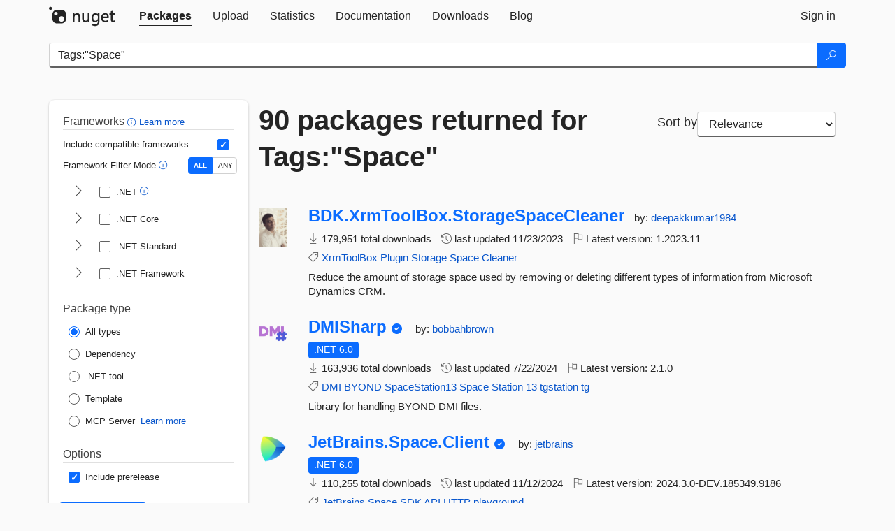

--- FILE ---
content_type: text/html; charset=utf-8
request_url: https://www-0.nuget.org/packages?q=Tags%3A%22Space%22
body_size: 14316
content:
<!DOCTYPE html>
<html lang="en">
<head>
    <meta charset="utf-8" />
    <meta http-equiv="X-UA-Compatible" content="IE=edge">
    <meta name="viewport" content="width=device-width, initial-scale=1">
        <meta name="robots" content="noindex">

        <link rel="canonical" href="https://www.nuget.org/packages?q=Tags%3A%22Space%22">

    
    

    <title>
        NuGet Gallery
        | Packages matching Tags:&quot;Space&quot;
    </title>

    <link href="/favicon.ico" rel="shortcut icon" type="image/x-icon" />
        <link title="NuGet.org" type="application/opensearchdescription+xml" href="/opensearch.xml" rel="search">

    <link href="/Content/gallery/css/site.min.css?v=1na5Q3HPVSkugniYsNxjmE134E1C4dpzFOT5rmDYA-E1" rel="stylesheet"/>

    <link href="/Content/gallery/css/bootstrap.min.css" rel="stylesheet"/>


    <script nonce="m0USkFhBCi2Y5C/iN7ssSJN6yES1ZYLJto697KyeFV0=">
        // Check the browser preferred color scheme
        const prefersDarkMode = window.matchMedia("(prefers-color-scheme: dark)").matches;
        const defaultTheme = prefersDarkMode ? "dark" : "light";
        const preferredTheme = localStorage.getItem("theme")

        // Check if the localStorage item is set, if not set it to the system theme
        if (!preferredTheme || !(preferredTheme === "dark" || preferredTheme === "light")) {
            localStorage.setItem("theme", "system");
        }

        if (preferredTheme === "light" || preferredTheme === "dark") {
            document.documentElement.setAttribute('data-theme', preferredTheme);
        }
        else {
            document.documentElement.setAttribute('data-theme', defaultTheme);
        }
    </script>

    <!-- HTML5 shim and Respond.js for IE8 support of HTML5 elements and media queries -->
    <!-- WARNING: Respond.js doesn't work if you view the page via file:// -->
    <!--[if lt IE 9]>
      <script src="https://oss.maxcdn.com/html5shiv/3.7.3/html5shiv.min.js"></script>
      <script src="https://oss.maxcdn.com/respond/1.4.2/respond.min.js"></script>
    <![endif]-->

    
    
    
    
                <script type="text/javascript">
                var appInsights = window.appInsights || function (config) {
                    function s(config) {
                        t[config] = function () {
                            var i = arguments;
                            t.queue.push(function () { t[config].apply(t, i) })
                        }
                    }

                    var t = { config: config }, r = document, f = window, e = "script", o = r.createElement(e), i, u;
                    for (o.src = config.url || "//js.monitor.azure.com/scripts/a/ai.0.js", r.getElementsByTagName(e)[0].parentNode.appendChild(o), t.cookie = r.cookie, t.queue = [], i = ["Event", "Exception", "Metric", "PageView", "Trace"]; i.length;) s("track" + i.pop());
                    return config.disableExceptionTracking || (i = "onerror", s("_" + i), u = f[i], f[i] = function (config, r, f, e, o) {
                        var s = u && u(config, r, f, e, o);
                        return s !== !0 && t["_" + i](config, r, f, e, o), s
                    }), t
                }({
                    instrumentationKey: 'df3a36b9-dfba-401c-82ab-35690083be3e',
                    samplingPercentage: 100
                });

                window.appInsights = appInsights;
                appInsights.trackPageView();
            </script>

</head>
<body >
    

<div id="cookie-banner"></div>




<nav class="navbar navbar-inverse" role="navigation">
    <div class="container">
        <div class="row">
            <div class="col-sm-12 text-center">
                <a href="#" id="skipToContent" class="showOnFocus" title="Skip To Content">Skip To Content</a>
            </div>
        </div>
        <div class="row">
            <div class="col-sm-12">
                <div class="navbar-header">
                    <button type="button" class="navbar-toggle collapsed" data-toggle="collapse" data-target="#navbar" aria-expanded="false" aria-controls="navbar">
                        <span class="sr-only">Toggle navigation</span>
                        <span class="icon-bar"></span>
                        <span class="icon-bar"></span>
                        <span class="icon-bar"></span>
                    </button>
                    <a href="/" class="home-link">
                        <div class="navbar-logo nuget-logo-image" alt="NuGet home" role="img" aria-label="NuGet Home"     onerror="this.src='https://nuget.org/Content/gallery/img/logo-header-94x29.png'; this.onerror = null;"
></div>
                    </a>
                </div>
                <div id="navbar" class="navbar-collapse collapse">
                    <ul class="nav navbar-nav" role="tablist">
                            <li class="active" role="presentation">
        <a role="tab" name="Packages" aria-selected="true" href="/packages" class="link-to-add-local-search-filters">
            <span>Packages</span>
        </a>
    </li>

                            <li class="" role="presentation">
        <a role="tab" name="Upload" aria-selected="false" href="/packages/manage/upload">
            <span>Upload</span>
        </a>
    </li>

    <li class="" role="presentation">
        <a role="tab" name="Statistics" aria-selected="false" href="/stats">
            <span>Statistics</span>
        </a>
    </li>
                                                    <li class="" role="presentation">
        <a role="tab" name="Documentation" aria-selected="false" href="https://docs.microsoft.com/nuget/">
            <span>Documentation</span>
        </a>
    </li>

                            <li class="" role="presentation">
        <a role="tab" name="Downloads" aria-selected="false" href="/downloads">
            <span>Downloads</span>
        </a>
    </li>

                            <li class="" role="presentation">
        <a role="tab" name="Blog" aria-selected="false" href="https://blog.nuget.org/">
            <span>Blog</span>
        </a>
    </li>

                    </ul>
                        <ul class="nav navbar-nav navbar-right" role="tablist">
    <li class="" role="presentation">
        <a role="tab" name="Sign in" aria-selected="false" href="/users/account/LogOn?returnUrl=%2Fpackages%3Fq%3DTags%253A%2522Space%2522" title="Sign in to an existing NuGet.org account">
            <span>Sign in</span>
        </a>
    </li>
                        </ul>
                </div>
            </div>
        </div>
    </div>

</nav>






    <div id="skippedToContent">
    






<form name="search" id="search-form" method="get" class="clearfix advanced-search-panel">
    <div id="search-bar-list-packages" class="navbar navbar-inverse">
        <div class="container search-container" aria-label="Package search bar">
            <div class="row">
                <div class="col-sm-12">
                    <div class="input-group">
    <input name="q" type="text" class="form-control input-brand" id="search" aria-label="Enter packages to search"
           placeholder="Search for packages..." autocomplete="off"
           value="Tags:&quot;Space&quot;"
            />
    <span class="input-group-btn">
        <button class="btn btn-brand btn-search" type="submit"
                title="Search for packages" aria-label="Search">
            <span class="ms-Icon ms-Icon--Search" aria-hidden="true"></span>
        </button>
    </span>
</div>
                    <div id="autocomplete-results-container" class="text-left" tabindex="0"></div>

<script type="text/html" id="autocomplete-results-row">
    <!-- ko if: $data -->
    <!-- ko if: $data.PackageRegistration -->
    <div class="col-sm-4 autocomplete-row-id autocomplete-row-data">
        <span data-bind="attr: { id: 'autocomplete-result-id-' + $data.PackageRegistration.Id, title: $data.PackageRegistration.Id }, text: $data.PackageRegistration.Id"></span>
    </div>
    <div class="col-sm-4 autocomplete-row-downloadcount text-right autocomplete-row-data">
        <span data-bind="text: $data.DownloadCount + ' downloads'"></span>
    </div>
    <div class="col-sm-4 autocomplete-row-owners text-left autocomplete-row-data">
        <span data-bind="text: $data.OwnersString + ' '"></span>
    </div>
    <!-- /ko -->
    <!-- ko ifnot: $data.PackageRegistration -->
    <div class="col-sm-12 autocomplete-row-id autocomplete-row-data">
        <span data-bind="attr: { id: 'autocomplete-result-id-' + $data, title: $data  }, text: $data"></span>
    </div>
    <!-- /ko -->
    <!-- /ko -->
</script>

<script type="text/html" id="autocomplete-results-template">
    <!-- ko if: $data.data.length > 0 -->
    <div data-bind="foreach: $data.data" id="autocomplete-results-list">
        <a data-bind="attr: { id: 'autocomplete-result-row-' + $data, href: '/packages/' + $data, title: $data }" tabindex="-1">
            <div data-bind="attr:{ id: 'autocomplete-container-' + $data }" class="autocomplete-results-row">
            </div>
        </a>
    </div>
    <!-- /ko -->
</script>

                </div>
            </div>
        </div>
    </div>
    <section role="main" class="container main-container page-list-packages">
        <div class="row clearfix no-margin">
            <div class="col-md-3 no-padding" id="filters-column">
                    <div class="toggle-advanced-search-panel">
                        <span>Advanced search filters</span>
                        <button class="advanced-search-toggle-button btn-brand-transparent" aria-label="Toggles search filters on narrow screens" aria-expanded="false" aria-controls="advancedSearchToggleButton" tabindex="0" id="advancedSearchToggleButton" type="button">
                            <i class="ms-Icon ms-Icon--ChevronDown" id="advancedSearchToggleChevron"></i>
                        </button>
                    </div>
                    <div class="row clearfix advanced-search-panel" id="advancedSearchPanel">
                        <input type="text" hidden id="frameworks" name="frameworks">
                        <input type="text" hidden id="tfms" name="tfms">
                            <div>
                                <fieldset id="frameworkfilters">
                                    <legend>
                                        Frameworks
                                        <a class="tooltip-target" href="javascript:void(0)" role="button" aria-labelledby="frameworksfiltersid">
                                            <i class="framework-filter-info-icon ms-Icon ms-Icon--Info"></i>
                                            <span class="tooltip-block" role="tooltip" id="frameworksfiltersid">
                                                <span class="tooltip-wrapper tooltip-with-icon popover right">
                                                    <span class="arrow"></span>
                                                    <span class="popover-content">
                                                        Filters packages based on the target frameworks they are compatible with.
                                                    </span>
                                                </span>
                                            </span>
                                        </a>
                                        <a href="https://learn.microsoft.com/nuget/consume-packages/finding-and-choosing-packages#advanced-filtering-and-sorting" class="frameworkfilters-info"
                                           aria-label="Learn more about advanced filtering and sorting">
                                            Learn more
                                        </a>
                                    </legend>
                                        <div class="computed-frameworks-option">
                                            <p>
                                                Include compatible frameworks
                                            </p>
                                            <label for="computed-frameworks-checkbox" class="brand-checkbox" aria-label="Include computed compatible frameworks when filtering for packages.">
                                                <input type="checkbox" id="computed-frameworks-checkbox" checked="checked">
                                            </label>
                                            <input type="hidden" id="includeComputedFrameworks" name="includeComputedFrameworks" value="true">
                                        </div>
                                        <div class="framework-filter-mode-option">
                                            <p>
                                                Framework Filter Mode
                                                <a class="tooltip-target" href="javascript:void(0)" role="button" aria-labelledby="frameworkfiltermodeid">
                                                    <i class="frameworkfiltermode-info ms-Icon ms-Icon--Info"></i>
                                                    <span class="tooltip-block" role="tooltip" id="frameworkfiltermodeid">
                                                        <span class="tooltip-wrapper tooltip-with-icon popover right">
                                                            <span class="arrow"></span>
                                                            <span class="popover-content">
                                                                Decides whether to show packages matching ALL of the selected Target Frameworks (TFMs), or ANY of them.
                                                            </span>
                                                        </span>
                                                    </span>
                                                </a>
                                            </p>
                                            <div class="toggle-switch-control">
                                                <input type="radio" id="all-selector" name="frameworkFilterMode" value="all" tabindex="0" checked />
                                                <label for="all-selector" aria-label="Show packages matching ALL of the selected Frameworks and TFMs.">ALL</label>
                                                <input type="radio" id="any-selector" name="frameworkFilterMode" value="any" tabindex="0"  />
                                                <label for="any-selector" aria-label="Show packages matching ANY of the selected Frameworks or TFMs.">ANY</label>
                                            </div>
                                        </div>
                                        <div class="frameworkGroup">
        <div class="frameworkGroupRow">
            <button type="button" class="btn-brand-transparent collapsible" tab="net" tabindex="0"
                    aria-label="shows and hides TFM filters for .NET" aria-expanded="false" aria-controls="nettab">
                <i class="ms-Icon ms-Icon--ChevronRight" id="netbutton"></i>
            </button>
            <label class="brand-checkbox">
                <input type="checkbox" id="net" class="framework">
                <span>.NET
                    <a class="tooltip-target" href="javascript:void(0)" role="button" aria-labelledby="dotnetframework-tooltip" style="vertical-align: middle">
                        <i class="ms-Icon ms-Icon--Info"></i>
                        <span class="tooltip-block" role="tooltip" id="dotnetframework-tooltip">
                            <span class="tooltip-wrapper tooltip-with-icon popover right">
                                <span class="arrow"></span>
                                <span class="popover-content">
                                    Selecting .NET will show you packages compatible with any of the individual frameworks within the .NET generation.
                                </span>
                            </span>
                        </span>
                    </a>
                </span>
            </label>
        </div>
        <div class="tfmTab" id="nettab">
            <ul>
                    <li>
                        <label class="brand-checkbox">
                            <input type="checkbox" id="net10.0" class="tfm" parent="net">
                            <span>net10.0</span>
                        </label>
                    </li>
                    <li>
                        <label class="brand-checkbox">
                            <input type="checkbox" id="net9.0" class="tfm" parent="net">
                            <span>net9.0</span>
                        </label>
                    </li>
                    <li>
                        <label class="brand-checkbox">
                            <input type="checkbox" id="net8.0" class="tfm" parent="net">
                            <span>net8.0</span>
                        </label>
                    </li>
                    <li>
                        <label class="brand-checkbox">
                            <input type="checkbox" id="net7.0" class="tfm" parent="net">
                            <span>net7.0</span>
                        </label>
                    </li>
                    <li>
                        <label class="brand-checkbox">
                            <input type="checkbox" id="net6.0" class="tfm" parent="net">
                            <span>net6.0</span>
                        </label>
                    </li>
                    <li>
                        <label class="brand-checkbox">
                            <input type="checkbox" id="net5.0" class="tfm" parent="net">
                            <span>net5.0</span>
                        </label>
                    </li>
            </ul>
        </div>
    </div>
    <div class="frameworkGroup">
        <div class="frameworkGroupRow">
            <button type="button" class="btn-brand-transparent collapsible" tab="netcoreapp" tabindex="0"
                    aria-label="shows and hides TFM filters for .NET Core" aria-expanded="false" aria-controls="netcoreapptab">
                <i class="ms-Icon ms-Icon--ChevronRight" id="netcoreappbutton"></i>
            </button>
            <label class="brand-checkbox">
                <input type="checkbox" id="netcoreapp" class="framework">
                <span>.NET Core
                </span>
            </label>
        </div>
        <div class="tfmTab" id="netcoreapptab">
            <ul>
                    <li>
                        <label class="brand-checkbox">
                            <input type="checkbox" id="netcoreapp3.1" class="tfm" parent="netcoreapp">
                            <span>netcoreapp3.1</span>
                        </label>
                    </li>
                    <li>
                        <label class="brand-checkbox">
                            <input type="checkbox" id="netcoreapp3.0" class="tfm" parent="netcoreapp">
                            <span>netcoreapp3.0</span>
                        </label>
                    </li>
                    <li>
                        <label class="brand-checkbox">
                            <input type="checkbox" id="netcoreapp2.2" class="tfm" parent="netcoreapp">
                            <span>netcoreapp2.2</span>
                        </label>
                    </li>
                    <li>
                        <label class="brand-checkbox">
                            <input type="checkbox" id="netcoreapp2.1" class="tfm" parent="netcoreapp">
                            <span>netcoreapp2.1</span>
                        </label>
                    </li>
                    <li>
                        <label class="brand-checkbox">
                            <input type="checkbox" id="netcoreapp2.0" class="tfm" parent="netcoreapp">
                            <span>netcoreapp2.0</span>
                        </label>
                    </li>
                    <li>
                        <label class="brand-checkbox">
                            <input type="checkbox" id="netcoreapp1.1" class="tfm" parent="netcoreapp">
                            <span>netcoreapp1.1</span>
                        </label>
                    </li>
                    <li>
                        <label class="brand-checkbox">
                            <input type="checkbox" id="netcoreapp1.0" class="tfm" parent="netcoreapp">
                            <span>netcoreapp1.0</span>
                        </label>
                    </li>
            </ul>
        </div>
    </div>
    <div class="frameworkGroup">
        <div class="frameworkGroupRow">
            <button type="button" class="btn-brand-transparent collapsible" tab="netstandard" tabindex="0"
                    aria-label="shows and hides TFM filters for .NET Standard" aria-expanded="false" aria-controls="netstandardtab">
                <i class="ms-Icon ms-Icon--ChevronRight" id="netstandardbutton"></i>
            </button>
            <label class="brand-checkbox">
                <input type="checkbox" id="netstandard" class="framework">
                <span>.NET Standard
                </span>
            </label>
        </div>
        <div class="tfmTab" id="netstandardtab">
            <ul>
                    <li>
                        <label class="brand-checkbox">
                            <input type="checkbox" id="netstandard2.1" class="tfm" parent="netstandard">
                            <span>netstandard2.1</span>
                        </label>
                    </li>
                    <li>
                        <label class="brand-checkbox">
                            <input type="checkbox" id="netstandard2.0" class="tfm" parent="netstandard">
                            <span>netstandard2.0</span>
                        </label>
                    </li>
                    <li>
                        <label class="brand-checkbox">
                            <input type="checkbox" id="netstandard1.6" class="tfm" parent="netstandard">
                            <span>netstandard1.6</span>
                        </label>
                    </li>
                    <li>
                        <label class="brand-checkbox">
                            <input type="checkbox" id="netstandard1.5" class="tfm" parent="netstandard">
                            <span>netstandard1.5</span>
                        </label>
                    </li>
                    <li>
                        <label class="brand-checkbox">
                            <input type="checkbox" id="netstandard1.4" class="tfm" parent="netstandard">
                            <span>netstandard1.4</span>
                        </label>
                    </li>
                    <li>
                        <label class="brand-checkbox">
                            <input type="checkbox" id="netstandard1.3" class="tfm" parent="netstandard">
                            <span>netstandard1.3</span>
                        </label>
                    </li>
                    <li>
                        <label class="brand-checkbox">
                            <input type="checkbox" id="netstandard1.2" class="tfm" parent="netstandard">
                            <span>netstandard1.2</span>
                        </label>
                    </li>
                    <li>
                        <label class="brand-checkbox">
                            <input type="checkbox" id="netstandard1.1" class="tfm" parent="netstandard">
                            <span>netstandard1.1</span>
                        </label>
                    </li>
                    <li>
                        <label class="brand-checkbox">
                            <input type="checkbox" id="netstandard1.0" class="tfm" parent="netstandard">
                            <span>netstandard1.0</span>
                        </label>
                    </li>
            </ul>
        </div>
    </div>
    <div class="frameworkGroup">
        <div class="frameworkGroupRow">
            <button type="button" class="btn-brand-transparent collapsible" tab="netframework" tabindex="0"
                    aria-label="shows and hides TFM filters for .NET Framework" aria-expanded="false" aria-controls="netframeworktab">
                <i class="ms-Icon ms-Icon--ChevronRight" id="netframeworkbutton"></i>
            </button>
            <label class="brand-checkbox">
                <input type="checkbox" id="netframework" class="framework">
                <span>.NET Framework
                </span>
            </label>
        </div>
        <div class="tfmTab" id="netframeworktab">
            <ul>
                    <li>
                        <label class="brand-checkbox">
                            <input type="checkbox" id="net481" class="tfm" parent="netframework">
                            <span>net481</span>
                        </label>
                    </li>
                    <li>
                        <label class="brand-checkbox">
                            <input type="checkbox" id="net48" class="tfm" parent="netframework">
                            <span>net48</span>
                        </label>
                    </li>
                    <li>
                        <label class="brand-checkbox">
                            <input type="checkbox" id="net472" class="tfm" parent="netframework">
                            <span>net472</span>
                        </label>
                    </li>
                    <li>
                        <label class="brand-checkbox">
                            <input type="checkbox" id="net471" class="tfm" parent="netframework">
                            <span>net471</span>
                        </label>
                    </li>
                    <li>
                        <label class="brand-checkbox">
                            <input type="checkbox" id="net47" class="tfm" parent="netframework">
                            <span>net47</span>
                        </label>
                    </li>
                    <li>
                        <label class="brand-checkbox">
                            <input type="checkbox" id="net462" class="tfm" parent="netframework">
                            <span>net462</span>
                        </label>
                    </li>
                    <li>
                        <label class="brand-checkbox">
                            <input type="checkbox" id="net461" class="tfm" parent="netframework">
                            <span>net461</span>
                        </label>
                    </li>
                    <li>
                        <label class="brand-checkbox">
                            <input type="checkbox" id="net46" class="tfm" parent="netframework">
                            <span>net46</span>
                        </label>
                    </li>
                    <li>
                        <label class="brand-checkbox">
                            <input type="checkbox" id="net452" class="tfm" parent="netframework">
                            <span>net452</span>
                        </label>
                    </li>
                    <li>
                        <label class="brand-checkbox">
                            <input type="checkbox" id="net451" class="tfm" parent="netframework">
                            <span>net451</span>
                        </label>
                    </li>
                    <li>
                        <label class="brand-checkbox">
                            <input type="checkbox" id="net45" class="tfm" parent="netframework">
                            <span>net45</span>
                        </label>
                    </li>
                    <li>
                        <label class="brand-checkbox">
                            <input type="checkbox" id="net40" class="tfm" parent="netframework">
                            <span>net40</span>
                        </label>
                    </li>
                    <li>
                        <label class="brand-checkbox">
                            <input type="checkbox" id="net35" class="tfm" parent="netframework">
                            <span>net35</span>
                        </label>
                    </li>
                    <li>
                        <label class="brand-checkbox">
                            <input type="checkbox" id="net30" class="tfm" parent="netframework">
                            <span>net30</span>
                        </label>
                    </li>
                    <li>
                        <label class="brand-checkbox">
                            <input type="checkbox" id="net20" class="tfm" parent="netframework">
                            <span>net20</span>
                        </label>
                    </li>
            </ul>
        </div>
    </div>
                                </fieldset>
                            </div>
                                                <div>
                            <fieldset id="packagetype">
                                <legend>Package type</legend>
    <div style="display: flex;">
        <label aria-label="Package Type: All types" class="brand-radio">
            <input type="radio" name="packagetype" checked value="">
            <span>All types</span>
        </label>
    </div>
    <div style="display: flex;">
        <label aria-label="Package Type: Dependency" class="brand-radio">
            <input type="radio" name="packagetype"  value="dependency">
            <span>Dependency</span>
        </label>
    </div>
    <div style="display: flex;">
        <label aria-label="Package Type: .NET tool" class="brand-radio">
            <input type="radio" name="packagetype"  value="dotnettool">
            <span>.NET tool</span>
        </label>
    </div>
    <div style="display: flex;">
        <label aria-label="Package Type: Template" class="brand-radio">
            <input type="radio" name="packagetype"  value="template">
            <span>Template</span>
        </label>
    </div>
    <div style="display: flex;">
        <label aria-label="Package Type: MCP Server" class="brand-radio">
            <input type="radio" name="packagetype"  value="mcpserver">
            <span>MCP Server</span>
        </label>
            <a href="https://aka.ms/nuget/mcp/concepts" class="mcp-learn-more"
               aria-label="Learn more about NuGet MCP server packages">
                Learn more
            </a>
    </div>
                            </fieldset>
                        </div>
                        <div>
                            <fieldset>
                                <legend>Options</legend>
                                <div class="prerel-option">
                                    <label class="brand-checkbox" aria-label="Options: Include prerelease">
                                        <input id="prerel-checkbox" type="checkbox" checked="checked">
                                        <span>
                                            Include prerelease
                                        </span>
                                    </label>
                                </div>
                            </fieldset>
                        </div>
                        <div class="row clearfix no-margin">
                            <div class="col-xs-6 col-sm-6 col-md-6 col-lg-6 apply-btn">
                                <input class="btn btn-brand form-control" type="submit" value="Apply">
                            </div>
                            <div class="col-xs-6 col-sm-6 col-md-6 col-lg-6 reset-btn">
                                <input class="btn form-control btn-brand-transparent" type="button" value="Reset" id="reset-advanced-search">
                            </div>
                        </div>
                        <input type="hidden" id="prerel" name="prerel" value="true">
                    </div>
            </div>
            <div class="col-md-9" id="results-column">
                <div class="row">
                    <div class="col-md-8">
                        <h1 tabindex="0">
                                    90 packages
                                returned for Tags:&quot;Space&quot;
                        </h1>
                    </div>
                        <div class="sortby col-md-4">
                            <label for="sortby" class="">Sort by</label>
                            <select name="sortby" id="sortby" form="search-form" aria-label="sort package search results by" class="form-control select-brand">
                                <option value="relevance" aria-label="Sort By: Relevance" selected>Relevance</option>
                                <option value="totalDownloads-desc" aria-label="Sort By: Downloads" >Downloads</option>
                                <option value="created-desc" aria-label="Sort By: Recently updated" >Recently updated</option>
                            </select>
                        </div>
                </div>


                <ul class="list-packages">



<li class="package">

    <div class="row">
        <div class="col-sm-1 hidden-xs hidden-sm col-package-icon">
            <img class="package-icon img-responsive" aria-hidden="true" alt=""
                 src="https://api.nuget.org/v3-flatcontainer/bdk.xrmtoolbox.storagespacecleaner/1.2023.11/icon"     onerror="this.className='package-icon img-responsive package-default-icon'; this.onerror = null;"
/>
        </div>
        <div class="col-sm-11">
            <div class="package-header">
                <h2 class="package-title">
                    <a class="package-title"
                        href="/packages/BDK.XrmToolBox.StorageSpaceCleaner"
                                                    data-track="search-selection" data-track-value="0" data-click-source="PackageId"
                            data-package-id="BDK.XrmToolBox.StorageSpaceCleaner" data-package-version="1.2023.11" data-use-version="False"
>
                            BDK.<wbr>XrmToolBox.<wbr>StorageSpaceCleaner
                    </a>
                </h2>




                    <span class="package-by">
                        by:
                            <a href="/profiles/deepakkumar1984" title="View deepakkumar1984's profile"
                                                                    data-track="search-selection" data-track-value="0" data-click-source="Owner"
                                    data-package-id="BDK.XrmToolBox.StorageSpaceCleaner" data-package-version="1.2023.11" data-use-version="False"
                                    data-owner="deepakkumar1984"
>
                                    deepakkumar1984
                            </a>
                    </span>
            </div>

            <ul class="package-list">
                <li class="package-tfm-badges">
                    




<div class="framework framework-badges">
            </div>
                </li>
                <li>
                    <span class="icon-text">
                        <i class="ms-Icon ms-Icon--Download" aria-hidden="true"></i>
                        179,951 total downloads
                    </span>
                </li>
                <li>
                    <span class="icon-text">
                        <i class="ms-Icon ms-Icon--History" aria-hidden="true"></i>
                        last updated <span data-datetime="2023-11-23T01:24:30.9470000+00:00">11/23/2023</span>
                    </span>
                </li>
                <li>
                    <span class="icon-text">
                        <i class="ms-Icon ms-Icon--Flag" aria-hidden="true"></i>
                        Latest version: <span class="text-nowrap">1.2023.11 </span>
                    </span>
                </li>
                    <li class="package-tags">
                        <span class="icon-text">
                            <i class="ms-Icon ms-Icon--Tag" aria-hidden="true"></i>

                                <a href="/packages?q=Tags%3A%22XrmToolBox%22" title="Search for XrmToolBox">XrmToolBox</a>
                                <a href="/packages?q=Tags%3A%22Plugin%22" title="Search for Plugin">Plugin</a>
                                <a href="/packages?q=Tags%3A%22Storage%22" title="Search for Storage">Storage</a>
                                <a href="/packages?q=Tags%3A%22Space%22" title="Search for Space">Space</a>
                                <a href="/packages?q=Tags%3A%22Cleaner%22" title="Search for Cleaner">Cleaner</a>
                                                    </span>
                    </li>
            </ul>

            <div class="package-details">
                Reduce the amount of storage space used by removing or deleting different types of information from Microsoft Dynamics CRM.
            </div>
        </div>
    </div>
</li>


<li class="package">

    <div class="row">
        <div class="col-sm-1 hidden-xs hidden-sm col-package-icon">
            <img class="package-icon img-responsive" aria-hidden="true" alt=""
                 src="https://api.nuget.org/v3-flatcontainer/dmisharp/2.1.0/icon"     onerror="this.className='package-icon img-responsive package-default-icon'; this.onerror = null;"
/>
        </div>
        <div class="col-sm-11">
            <div class="package-header">
                <h2 class="package-title">
                    <a class="package-title"
                        href="/packages/DMISharp"
                                                    data-track="search-selection" data-track-value="1" data-click-source="PackageId"
                            data-package-id="DMISharp" data-package-version="2.1.0" data-use-version="False"
>
                            DMISharp
                    </a>
                </h2>


                    <i class="ms-Icon ms-Icon--SkypeCircleCheck reserved-indicator"
                       data-content="The ID prefix of this package has been reserved for one of the owners of this package by NuGet.org." tabindex="0" alt="The ID prefix of this package has been reserved for one of the owners of this package by NuGet.org."></i>


                    <span class="package-by">
                        by:
                            <a href="/profiles/bobbahbrown" title="View bobbahbrown's profile"
                                                                    data-track="search-selection" data-track-value="1" data-click-source="Owner"
                                    data-package-id="DMISharp" data-package-version="2.1.0" data-use-version="False"
                                    data-owner="bobbahbrown"
>
                                    bobbahbrown
                            </a>
                    </span>
            </div>

            <ul class="package-list">
                <li class="package-tfm-badges">
                    




<div class="framework framework-badges">
    <a href=/packages/DMISharp/2.1.0#supportedframeworks-body-tab
         data-track="search-selection" data-track-value="1" data-click-source="FrameworkBadge"
         data-package-id="DMISharp" data-package-version="2.1.0"
         data-badge-framework="net6.0" data-badge-is-computed="False"
         class="tooltip-target"
>
        <span class=framework-badge-asset>
            .NET 6.0
        </span>
        <span class="tooltip-block">
            <span class="tooltip-wrapper popover right" role="tooltip">
                <span class="arrow"></span>
                <span class="popover-content">
                    This package targets .NET 6.0. The package is compatible with this framework or higher.
                </span>
            </span>
        </span>
    </a>
            </div>
                </li>
                <li>
                    <span class="icon-text">
                        <i class="ms-Icon ms-Icon--Download" aria-hidden="true"></i>
                        163,936 total downloads
                    </span>
                </li>
                <li>
                    <span class="icon-text">
                        <i class="ms-Icon ms-Icon--History" aria-hidden="true"></i>
                        last updated <span data-datetime="2024-07-22T03:53:19.1630000+00:00">7/22/2024</span>
                    </span>
                </li>
                <li>
                    <span class="icon-text">
                        <i class="ms-Icon ms-Icon--Flag" aria-hidden="true"></i>
                        Latest version: <span class="text-nowrap">2.1.0 </span>
                    </span>
                </li>
                    <li class="package-tags">
                        <span class="icon-text">
                            <i class="ms-Icon ms-Icon--Tag" aria-hidden="true"></i>

                                <a href="/packages?q=Tags%3A%22DMI%22" title="Search for DMI">DMI</a>
                                <a href="/packages?q=Tags%3A%22BYOND%22" title="Search for BYOND">BYOND</a>
                                <a href="/packages?q=Tags%3A%22SpaceStation13%22" title="Search for SpaceStation13">SpaceStation13</a>
                                <a href="/packages?q=Tags%3A%22Space%22" title="Search for Space">Space</a>
                                <a href="/packages?q=Tags%3A%22Station%22" title="Search for Station">Station</a>
                                <a href="/packages?q=Tags%3A%2213%22" title="Search for 13">13</a>
                                <a href="/packages?q=Tags%3A%22tgstation%22" title="Search for tgstation">tgstation</a>
                                <a href="/packages?q=Tags%3A%22tg%22" title="Search for tg">tg</a>
                                                    </span>
                    </li>
            </ul>

            <div class="package-details">
                Library for handling BYOND DMI files.
            </div>
        </div>
    </div>
</li>


<li class="package">

    <div class="row">
        <div class="col-sm-1 hidden-xs hidden-sm col-package-icon">
            <img class="package-icon img-responsive" aria-hidden="true" alt=""
                 src="https://api.nuget.org/v3-flatcontainer/jetbrains.space.client/2024.3.0-dev.185349.9186/icon"     onerror="this.className='package-icon img-responsive package-default-icon'; this.onerror = null;"
/>
        </div>
        <div class="col-sm-11">
            <div class="package-header">
                <h2 class="package-title">
                    <a class="package-title"
                        href="/packages/JetBrains.Space.Client/2024.3.0-DEV.185349.9186"
                                                    data-track="search-selection" data-track-value="2" data-click-source="PackageId"
                            data-package-id="JetBrains.Space.Client" data-package-version="2024.3.0-DEV.185349.9186" data-use-version="True"
>
                            JetBrains.<wbr>Space.<wbr>Client
                    </a>
                </h2>


                    <i class="ms-Icon ms-Icon--SkypeCircleCheck reserved-indicator"
                       data-content="The ID prefix of this package has been reserved for one of the owners of this package by NuGet.org." tabindex="0" alt="The ID prefix of this package has been reserved for one of the owners of this package by NuGet.org."></i>


                    <span class="package-by">
                        by:
                            <a href="/profiles/jetbrains" title="View jetbrains's profile"
                                                                    data-track="search-selection" data-track-value="2" data-click-source="Owner"
                                    data-package-id="JetBrains.Space.Client" data-package-version="2024.3.0-DEV.185349.9186" data-use-version="True"
                                    data-owner="jetbrains"
>
                                    jetbrains
                            </a>
                    </span>
            </div>

            <ul class="package-list">
                <li class="package-tfm-badges">
                    




<div class="framework framework-badges">
    <a href=/packages/JetBrains.Space.Client/2024.3.0-DEV.185349.9186#supportedframeworks-body-tab
         data-track="search-selection" data-track-value="2" data-click-source="FrameworkBadge"
         data-package-id="JetBrains.Space.Client" data-package-version="2024.3.0-DEV.185349.9186"
         data-badge-framework="net6.0" data-badge-is-computed="False"
         class="tooltip-target"
>
        <span class=framework-badge-asset>
            .NET 6.0
        </span>
        <span class="tooltip-block">
            <span class="tooltip-wrapper popover right" role="tooltip">
                <span class="arrow"></span>
                <span class="popover-content">
                    This package targets .NET 6.0. The package is compatible with this framework or higher.
                </span>
            </span>
        </span>
    </a>
            </div>
                </li>
                <li>
                    <span class="icon-text">
                        <i class="ms-Icon ms-Icon--Download" aria-hidden="true"></i>
                        110,255 total downloads
                    </span>
                </li>
                <li>
                    <span class="icon-text">
                        <i class="ms-Icon ms-Icon--History" aria-hidden="true"></i>
                        last updated <span data-datetime="2024-11-12T19:48:06.0830000+00:00">11/12/2024</span>
                    </span>
                </li>
                <li>
                    <span class="icon-text">
                        <i class="ms-Icon ms-Icon--Flag" aria-hidden="true"></i>
                        Latest version: <span class="text-nowrap">2024.3.0-DEV.185349.9186 </span>
                    </span>
                </li>
                    <li class="package-tags">
                        <span class="icon-text">
                            <i class="ms-Icon ms-Icon--Tag" aria-hidden="true"></i>

                                <a href="/packages?q=Tags%3A%22JetBrains%22" title="Search for JetBrains">JetBrains</a>
                                <a href="/packages?q=Tags%3A%22Space%22" title="Search for Space">Space</a>
                                <a href="/packages?q=Tags%3A%22SDK%22" title="Search for SDK">SDK</a>
                                <a href="/packages?q=Tags%3A%22API%22" title="Search for API">API</a>
                                <a href="/packages?q=Tags%3A%22HTTP%22" title="Search for HTTP">HTTP</a>
                                <a href="/packages?q=Tags%3A%22playground%22" title="Search for playground">playground</a>
                                                    </span>
                    </li>
            </ul>

            <div class="package-details">
                Generated SDK client for the JetBrains Space API.
            </div>
        </div>
    </div>
</li>


<li class="package">

    <div class="row">
        <div class="col-sm-1 hidden-xs hidden-sm col-package-icon">
            <img class="package-icon img-responsive" aria-hidden="true" alt=""
                 src="https://api.nuget.org/v3-flatcontainer/jetbrains.space.common/2024.3.0-dev.185349.9186/icon"     onerror="this.className='package-icon img-responsive package-default-icon'; this.onerror = null;"
/>
        </div>
        <div class="col-sm-11">
            <div class="package-header">
                <h2 class="package-title">
                    <a class="package-title"
                        href="/packages/JetBrains.Space.Common/2024.3.0-DEV.185349.9186"
                                                    data-track="search-selection" data-track-value="3" data-click-source="PackageId"
                            data-package-id="JetBrains.Space.Common" data-package-version="2024.3.0-DEV.185349.9186" data-use-version="True"
>
                            JetBrains.<wbr>Space.<wbr>Common
                    </a>
                </h2>


                    <i class="ms-Icon ms-Icon--SkypeCircleCheck reserved-indicator"
                       data-content="The ID prefix of this package has been reserved for one of the owners of this package by NuGet.org." tabindex="0" alt="The ID prefix of this package has been reserved for one of the owners of this package by NuGet.org."></i>


                    <span class="package-by">
                        by:
                            <a href="/profiles/jetbrains" title="View jetbrains's profile"
                                                                    data-track="search-selection" data-track-value="3" data-click-source="Owner"
                                    data-package-id="JetBrains.Space.Common" data-package-version="2024.3.0-DEV.185349.9186" data-use-version="True"
                                    data-owner="jetbrains"
>
                                    jetbrains
                            </a>
                    </span>
            </div>

            <ul class="package-list">
                <li class="package-tfm-badges">
                    




<div class="framework framework-badges">
    <a href=/packages/JetBrains.Space.Common/2024.3.0-DEV.185349.9186#supportedframeworks-body-tab
         data-track="search-selection" data-track-value="3" data-click-source="FrameworkBadge"
         data-package-id="JetBrains.Space.Common" data-package-version="2024.3.0-DEV.185349.9186"
         data-badge-framework="net6.0" data-badge-is-computed="False"
         class="tooltip-target"
>
        <span class=framework-badge-asset>
            .NET 6.0
        </span>
        <span class="tooltip-block">
            <span class="tooltip-wrapper popover right" role="tooltip">
                <span class="arrow"></span>
                <span class="popover-content">
                    This package targets .NET 6.0. The package is compatible with this framework or higher.
                </span>
            </span>
        </span>
    </a>
            </div>
                </li>
                <li>
                    <span class="icon-text">
                        <i class="ms-Icon ms-Icon--Download" aria-hidden="true"></i>
                        108,127 total downloads
                    </span>
                </li>
                <li>
                    <span class="icon-text">
                        <i class="ms-Icon ms-Icon--History" aria-hidden="true"></i>
                        last updated <span data-datetime="2024-11-12T19:48:05.2400000+00:00">11/12/2024</span>
                    </span>
                </li>
                <li>
                    <span class="icon-text">
                        <i class="ms-Icon ms-Icon--Flag" aria-hidden="true"></i>
                        Latest version: <span class="text-nowrap">2024.3.0-DEV.185349.9186 </span>
                    </span>
                </li>
                    <li class="package-tags">
                        <span class="icon-text">
                            <i class="ms-Icon ms-Icon--Tag" aria-hidden="true"></i>

                                <a href="/packages?q=Tags%3A%22JetBrains%22" title="Search for JetBrains">JetBrains</a>
                                <a href="/packages?q=Tags%3A%22Space%22" title="Search for Space">Space</a>
                                <a href="/packages?q=Tags%3A%22SDK%22" title="Search for SDK">SDK</a>
                                <a href="/packages?q=Tags%3A%22API%22" title="Search for API">API</a>
                                <a href="/packages?q=Tags%3A%22HTTP%22" title="Search for HTTP">HTTP</a>
                                <a href="/packages?q=Tags%3A%22playground%22" title="Search for playground">playground</a>
                                                    </span>
                    </li>
            </ul>

            <div class="package-details">
                Common types and utility classes for JetBrains.Space.
            </div>
        </div>
    </div>
</li>


<li class="package">

    <div class="row">
        <div class="col-sm-1 hidden-xs hidden-sm col-package-icon">
            <img class="package-icon img-responsive" aria-hidden="true" alt=""
                 src="https://api.nuget.org/v3-flatcontainer/jetbrains.space.aspnetcore.authentication/2024.3.0-dev.185349.9186/icon"     onerror="this.className='package-icon img-responsive package-default-icon'; this.onerror = null;"
/>
        </div>
        <div class="col-sm-11">
            <div class="package-header">
                <h2 class="package-title">
                    <a class="package-title"
                        href="/packages/JetBrains.Space.AspNetCore.Authentication/2024.3.0-DEV.185349.9186"
                                                    data-track="search-selection" data-track-value="4" data-click-source="PackageId"
                            data-package-id="JetBrains.Space.AspNetCore.Authentication" data-package-version="2024.3.0-DEV.185349.9186" data-use-version="True"
>
                            JetBrains.<wbr>Space.<wbr>AspNetCore.<wbr>Authentication
                    </a>
                </h2>


                    <i class="ms-Icon ms-Icon--SkypeCircleCheck reserved-indicator"
                       data-content="The ID prefix of this package has been reserved for one of the owners of this package by NuGet.org." tabindex="0" alt="The ID prefix of this package has been reserved for one of the owners of this package by NuGet.org."></i>


                    <span class="package-by">
                        by:
                            <a href="/profiles/jetbrains" title="View jetbrains's profile"
                                                                    data-track="search-selection" data-track-value="4" data-click-source="Owner"
                                    data-package-id="JetBrains.Space.AspNetCore.Authentication" data-package-version="2024.3.0-DEV.185349.9186" data-use-version="True"
                                    data-owner="jetbrains"
>
                                    jetbrains
                            </a>
                    </span>
            </div>

            <ul class="package-list">
                <li class="package-tfm-badges">
                    




<div class="framework framework-badges">
    <a href=/packages/JetBrains.Space.AspNetCore.Authentication/2024.3.0-DEV.185349.9186#supportedframeworks-body-tab
         data-track="search-selection" data-track-value="4" data-click-source="FrameworkBadge"
         data-package-id="JetBrains.Space.AspNetCore.Authentication" data-package-version="2024.3.0-DEV.185349.9186"
         data-badge-framework="net6.0" data-badge-is-computed="False"
         class="tooltip-target"
>
        <span class=framework-badge-asset>
            .NET 6.0
        </span>
        <span class="tooltip-block">
            <span class="tooltip-wrapper popover right" role="tooltip">
                <span class="arrow"></span>
                <span class="popover-content">
                    This package targets .NET 6.0. The package is compatible with this framework or higher.
                </span>
            </span>
        </span>
    </a>
            </div>
                </li>
                <li>
                    <span class="icon-text">
                        <i class="ms-Icon ms-Icon--Download" aria-hidden="true"></i>
                        57,169 total downloads
                    </span>
                </li>
                <li>
                    <span class="icon-text">
                        <i class="ms-Icon ms-Icon--History" aria-hidden="true"></i>
                        last updated <span data-datetime="2024-11-12T19:48:06.7700000+00:00">11/12/2024</span>
                    </span>
                </li>
                <li>
                    <span class="icon-text">
                        <i class="ms-Icon ms-Icon--Flag" aria-hidden="true"></i>
                        Latest version: <span class="text-nowrap">2024.3.0-DEV.185349.9186 </span>
                    </span>
                </li>
                    <li class="package-tags">
                        <span class="icon-text">
                            <i class="ms-Icon ms-Icon--Tag" aria-hidden="true"></i>

                                <a href="/packages?q=Tags%3A%22JetBrains%22" title="Search for JetBrains">JetBrains</a>
                                <a href="/packages?q=Tags%3A%22Space%22" title="Search for Space">Space</a>
                                <a href="/packages?q=Tags%3A%22API%22" title="Search for API">API</a>
                                <a href="/packages?q=Tags%3A%22security%22" title="Search for security">security</a>
                                <a href="/packages?q=Tags%3A%22authentication%22" title="Search for authentication">authentication</a>
                                <a href="/packages?q=Tags%3A%22aspnetcore%22" title="Search for aspnetcore">aspnetcore</a>
                                                    </span>
                    </li>
            </ul>

            <div class="package-details">
                ASP.NET Core authentication provider for JetBrains Space.
            </div>
        </div>
    </div>
</li>


<li class="package">

    <div class="row">
        <div class="col-sm-1 hidden-xs hidden-sm col-package-icon">
            <img class="package-icon img-responsive" aria-hidden="true" alt=""
                 src="https://api.nuget.org/v3-flatcontainer/jetbrains.space.aspnetcore/2024.3.0-dev.185349.9186/icon"     onerror="this.className='package-icon img-responsive package-default-icon'; this.onerror = null;"
/>
        </div>
        <div class="col-sm-11">
            <div class="package-header">
                <h2 class="package-title">
                    <a class="package-title"
                        href="/packages/JetBrains.Space.AspNetCore/2024.3.0-DEV.185349.9186"
                                                    data-track="search-selection" data-track-value="5" data-click-source="PackageId"
                            data-package-id="JetBrains.Space.AspNetCore" data-package-version="2024.3.0-DEV.185349.9186" data-use-version="True"
>
                            JetBrains.<wbr>Space.<wbr>AspNetCore
                    </a>
                </h2>


                    <i class="ms-Icon ms-Icon--SkypeCircleCheck reserved-indicator"
                       data-content="The ID prefix of this package has been reserved for one of the owners of this package by NuGet.org." tabindex="0" alt="The ID prefix of this package has been reserved for one of the owners of this package by NuGet.org."></i>


                    <span class="package-by">
                        by:
                            <a href="/profiles/jetbrains" title="View jetbrains's profile"
                                                                    data-track="search-selection" data-track-value="5" data-click-source="Owner"
                                    data-package-id="JetBrains.Space.AspNetCore" data-package-version="2024.3.0-DEV.185349.9186" data-use-version="True"
                                    data-owner="jetbrains"
>
                                    jetbrains
                            </a>
                    </span>
            </div>

            <ul class="package-list">
                <li class="package-tfm-badges">
                    




<div class="framework framework-badges">
    <a href=/packages/JetBrains.Space.AspNetCore/2024.3.0-DEV.185349.9186#supportedframeworks-body-tab
         data-track="search-selection" data-track-value="5" data-click-source="FrameworkBadge"
         data-package-id="JetBrains.Space.AspNetCore" data-package-version="2024.3.0-DEV.185349.9186"
         data-badge-framework="net6.0" data-badge-is-computed="False"
         class="tooltip-target"
>
        <span class=framework-badge-asset>
            .NET 6.0
        </span>
        <span class="tooltip-block">
            <span class="tooltip-wrapper popover right" role="tooltip">
                <span class="arrow"></span>
                <span class="popover-content">
                    This package targets .NET 6.0. The package is compatible with this framework or higher.
                </span>
            </span>
        </span>
    </a>
            </div>
                </li>
                <li>
                    <span class="icon-text">
                        <i class="ms-Icon ms-Icon--Download" aria-hidden="true"></i>
                        59,311 total downloads
                    </span>
                </li>
                <li>
                    <span class="icon-text">
                        <i class="ms-Icon ms-Icon--History" aria-hidden="true"></i>
                        last updated <span data-datetime="2024-11-12T19:48:07.7570000+00:00">11/12/2024</span>
                    </span>
                </li>
                <li>
                    <span class="icon-text">
                        <i class="ms-Icon ms-Icon--Flag" aria-hidden="true"></i>
                        Latest version: <span class="text-nowrap">2024.3.0-DEV.185349.9186 </span>
                    </span>
                </li>
                    <li class="package-tags">
                        <span class="icon-text">
                            <i class="ms-Icon ms-Icon--Tag" aria-hidden="true"></i>

                                <a href="/packages?q=Tags%3A%22JetBrains%22" title="Search for JetBrains">JetBrains</a>
                                <a href="/packages?q=Tags%3A%22Space%22" title="Search for Space">Space</a>
                                <a href="/packages?q=Tags%3A%22API%22" title="Search for API">API</a>
                                <a href="/packages?q=Tags%3A%22aspnetcore%22" title="Search for aspnetcore">aspnetcore</a>
                                <a href="/packages?q=Tags%3A%22webhooks%22" title="Search for webhooks">webhooks</a>
                                <a href="/packages?q=Tags%3A%22applications%22" title="Search for applications">applications</a>
                                                    </span>
                    </li>
            </ul>

            <div class="package-details">
                Utilities to work with JetBrains.Space, the .NET SDK for JetBrains Space, in ASP.NET Core.
            </div>
        </div>
    </div>
</li>


<li class="package">

    <div class="row">
        <div class="col-sm-1 hidden-xs hidden-sm col-package-icon">
            <img class="package-icon img-responsive" aria-hidden="true" alt=""
                 src="https://api.nuget.org/v3-flatcontainer/alinspace/7.2.0/icon"     onerror="this.className='package-icon img-responsive package-default-icon'; this.onerror = null;"
/>
        </div>
        <div class="col-sm-11">
            <div class="package-header">
                <h2 class="package-title">
                    <a class="package-title"
                        href="/packages/AlinSpace"
                                                    data-track="search-selection" data-track-value="6" data-click-source="PackageId"
                            data-package-id="AlinSpace" data-package-version="7.2.0" data-use-version="False"
>
                            AlinSpace
                    </a>
                </h2>


                    <i class="ms-Icon ms-Icon--SkypeCircleCheck reserved-indicator"
                       data-content="The ID prefix of this package has been reserved for one of the owners of this package by NuGet.org." tabindex="0" alt="The ID prefix of this package has been reserved for one of the owners of this package by NuGet.org."></i>


                    <span class="package-by">
                        by:
                            <a href="/profiles/alin.space" title="View alin.space's profile"
                                                                    data-track="search-selection" data-track-value="6" data-click-source="Owner"
                                    data-package-id="AlinSpace" data-package-version="7.2.0" data-use-version="False"
                                    data-owner="alin.space"
>
                                    alin.space
                            </a>
                    </span>
            </div>

            <ul class="package-list">
                <li class="package-tfm-badges">
                    




<div class="framework framework-badges">
    <a href=/packages/AlinSpace/7.2.0#supportedframeworks-body-tab
         data-track="search-selection" data-track-value="6" data-click-source="FrameworkBadge"
         data-package-id="AlinSpace" data-package-version="7.2.0"
         data-badge-framework="net6.0" data-badge-is-computed="False"
         class="tooltip-target"
>
        <span class=framework-badge-asset>
            .NET 6.0
        </span>
        <span class="tooltip-block">
            <span class="tooltip-wrapper popover right" role="tooltip">
                <span class="arrow"></span>
                <span class="popover-content">
                    This package targets .NET 6.0. The package is compatible with this framework or higher.
                </span>
            </span>
        </span>
    </a>
            </div>
                </li>
                <li>
                    <span class="icon-text">
                        <i class="ms-Icon ms-Icon--Download" aria-hidden="true"></i>
                        50,941 total downloads
                    </span>
                </li>
                <li>
                    <span class="icon-text">
                        <i class="ms-Icon ms-Icon--History" aria-hidden="true"></i>
                        last updated <span data-datetime="2023-10-28T16:12:32.6030000+00:00">10/28/2023</span>
                    </span>
                </li>
                <li>
                    <span class="icon-text">
                        <i class="ms-Icon ms-Icon--Flag" aria-hidden="true"></i>
                        Latest version: <span class="text-nowrap">7.2.0 </span>
                    </span>
                </li>
                    <li class="package-tags">
                        <span class="icon-text">
                            <i class="ms-Icon ms-Icon--Tag" aria-hidden="true"></i>

                                <a href="/packages?q=Tags%3A%22alinspace%22" title="Search for alinspace">alinspace</a>
                                <a href="/packages?q=Tags%3A%22alin%22" title="Search for alin">alin</a>
                                <a href="/packages?q=Tags%3A%22space%22" title="Search for space">space</a>
                                <a href="/packages?q=Tags%3A%22common%22" title="Search for common">common</a>
                                <a href="/packages?q=Tags%3A%22general%22" title="Search for general">general</a>
                                <a href="/packages?q=Tags%3A%22helper%22" title="Search for helper">helper</a>
                                                    </span>
                    </li>
            </ul>

            <div class="package-details">
                Stuff that should be in the system namespace.
            </div>
        </div>
    </div>
</li>


<li class="package">

    <div class="row">
        <div class="col-sm-1 hidden-xs hidden-sm col-package-icon">
            <img class="package-icon img-responsive package-default-icon" aria-hidden="true" alt=""     onerror="this.className='package-icon img-responsive package-default-icon'; this.onerror = null;"
/>
        </div>
        <div class="col-sm-11">
            <div class="package-header">
                <h2 class="package-title">
                    <a class="package-title"
                        href="/packages/SimpleConcepts.Extensions.Caching.Abstractions"
                                                    data-track="search-selection" data-track-value="7" data-click-source="PackageId"
                            data-package-id="SimpleConcepts.Extensions.Caching.Abstractions" data-package-version="1.0.8" data-use-version="False"
>
                            SimpleConcepts.<wbr>Extensions.<wbr>Caching.<wbr>Abstractions
                    </a>
                </h2>




                    <span class="package-by">
                        by:
                            <a href="/profiles/raphaelabreu" title="View raphaelabreu's profile"
                                                                    data-track="search-selection" data-track-value="7" data-click-source="Owner"
                                    data-package-id="SimpleConcepts.Extensions.Caching.Abstractions" data-package-version="1.0.8" data-use-version="False"
                                    data-owner="raphaelabreu"
>
                                    raphaelabreu
                            </a>
                    </span>
            </div>

            <ul class="package-list">
                <li class="package-tfm-badges">
                    




<div class="framework framework-badges">
    <a href=/packages/SimpleConcepts.Extensions.Caching.Abstractions/1.0.8#supportedframeworks-body-tab
         data-track="search-selection" data-track-value="7" data-click-source="FrameworkBadge"
         data-package-id="SimpleConcepts.Extensions.Caching.Abstractions" data-package-version="1.0.8"
         data-badge-framework="net5.0" data-badge-is-computed="True"
         class="tooltip-target"
>
        <span class=framework-badge-computed>
            .NET 5.0
        </span>
        <span class="tooltip-block">
            <span class="tooltip-wrapper popover right" role="tooltip">
                <span class="arrow"></span>
                <span class="popover-content">
                    This package is compatible with .NET 5.0 or higher.
                </span>
            </span>
        </span>
    </a>
        <a href=/packages/SimpleConcepts.Extensions.Caching.Abstractions/1.0.8#supportedframeworks-body-tab
         data-track="search-selection" data-track-value="7" data-click-source="FrameworkBadge"
         data-package-id="SimpleConcepts.Extensions.Caching.Abstractions" data-package-version="1.0.8"
         data-badge-framework="netcoreapp2.0" data-badge-is-computed="True"
         class="tooltip-target"
>
        <span class=framework-badge-computed>
            .NET Core 2.0
        </span>
        <span class="tooltip-block">
            <span class="tooltip-wrapper popover right" role="tooltip">
                <span class="arrow"></span>
                <span class="popover-content">
                    This package is compatible with .NET Core 2.0 or higher.
                </span>
            </span>
        </span>
    </a>
        <a href=/packages/SimpleConcepts.Extensions.Caching.Abstractions/1.0.8#supportedframeworks-body-tab
         data-track="search-selection" data-track-value="7" data-click-source="FrameworkBadge"
         data-package-id="SimpleConcepts.Extensions.Caching.Abstractions" data-package-version="1.0.8"
         data-badge-framework="netstandard2.0" data-badge-is-computed="False"
         class="tooltip-target"
>
        <span class=framework-badge-asset>
            .NET Standard 2.0
        </span>
        <span class="tooltip-block">
            <span class="tooltip-wrapper popover right" role="tooltip">
                <span class="arrow"></span>
                <span class="popover-content">
                    This package targets .NET Standard 2.0. The package is compatible with this framework or higher.
                </span>
            </span>
        </span>
    </a>
        <a href=/packages/SimpleConcepts.Extensions.Caching.Abstractions/1.0.8#supportedframeworks-body-tab
         data-track="search-selection" data-track-value="7" data-click-source="FrameworkBadge"
         data-package-id="SimpleConcepts.Extensions.Caching.Abstractions" data-package-version="1.0.8"
         data-badge-framework="net461" data-badge-is-computed="True"
         class="tooltip-target"
>
        <span class=framework-badge-computed>
            .NET Framework 4.6.1
        </span>
        <span class="tooltip-block">
            <span class="tooltip-wrapper popover right" role="tooltip">
                <span class="arrow"></span>
                <span class="popover-content">
                    This package is compatible with .NET Framework 4.6.1 or higher.
                </span>
            </span>
        </span>
    </a>
</div>
                </li>
                <li>
                    <span class="icon-text">
                        <i class="ms-Icon ms-Icon--Download" aria-hidden="true"></i>
                        91,215 total downloads
                    </span>
                </li>
                <li>
                    <span class="icon-text">
                        <i class="ms-Icon ms-Icon--History" aria-hidden="true"></i>
                        last updated <span data-datetime="2020-10-15T21:37:10.8700000+00:00">10/15/2020</span>
                    </span>
                </li>
                <li>
                    <span class="icon-text">
                        <i class="ms-Icon ms-Icon--Flag" aria-hidden="true"></i>
                        Latest version: <span class="text-nowrap">1.0.8 </span>
                    </span>
                </li>
                    <li class="package-tags">
                        <span class="icon-text">
                            <i class="ms-Icon ms-Icon--Tag" aria-hidden="true"></i>

                                <a href="/packages?q=Tags%3A%22simpleconcepts%22" title="Search for simpleconcepts">simpleconcepts</a>
                                <a href="/packages?q=Tags%3A%22extensions%22" title="Search for extensions">extensions</a>
                                <a href="/packages?q=Tags%3A%22distributed%22" title="Search for distributed">distributed</a>
                                <a href="/packages?q=Tags%3A%22cache%22" title="Search for cache">cache</a>
                                <a href="/packages?q=Tags%3A%22IDistributedCache%22" title="Search for IDistributedCache">IDistributedCache</a>
                                <a href="/packages?q=Tags%3A%22logging%22" title="Search for logging">logging</a>
                                <a href="/packages?q=Tags%3A%22json%22" title="Search for json">json</a>
                                <a href="/packages?q=Tags%3A%22serialization%22" title="Search for serialization">serialization</a>
                                <a href="/packages?q=Tags%3A%22partitioning%22" title="Search for partitioning">partitioning</a>
                                                            <span class="text-nowrap">
                                    <a href="/packages?q=Tags%3A%22fallback%22" title="Search for fallback">fallback</a>
                                    <a href="/packages/SimpleConcepts.Extensions.Caching.Abstractions/" title="View more tags">More tags</a>
                                </span>
                        </span>
                    </li>
            </ul>

            <div class="package-details">
                This package provides several extensions that make working with IDistributedCache easier including Json object serialization, get with fallback, key space partitioning and logging. In addition to these...
<a aria-label="More information about SimpleConcepts.Extensions.Caching.Abstractions package" href="/packages/SimpleConcepts.Extensions.Caching.Abstractions/1.0.8" title="More information about SimpleConcepts.Extensions.Caching.Abstractions package">More information</a>            </div>
        </div>
    </div>
</li>


<li class="package">

    <div class="row">
        <div class="col-sm-1 hidden-xs hidden-sm col-package-icon">
            <img class="package-icon img-responsive" aria-hidden="true" alt=""
                 src="https://api.nuget.org/v3-flatcontainer/jj.framework.exceptions/1.5.6877.41327/icon"     onerror="this.className='package-icon img-responsive package-default-icon'; this.onerror = null;"
/>
        </div>
        <div class="col-sm-11">
            <div class="package-header">
                <h2 class="package-title">
                    <a class="package-title"
                        href="/packages/JJ.Framework.Exceptions"
                                                    data-track="search-selection" data-track-value="8" data-click-source="PackageId"
                            data-package-id="JJ.Framework.Exceptions" data-package-version="1.5.6877.41327" data-use-version="False"
>
                            JJ.<wbr>Framework.<wbr>Exceptions
                    </a>
                </h2>


                    <i class="ms-Icon ms-Icon--SkypeCircleCheck reserved-indicator"
                       data-content="The ID prefix of this package has been reserved for one of the owners of this package by NuGet.org." tabindex="0" alt="The ID prefix of this package has been reserved for one of the owners of this package by NuGet.org."></i>


                    <span class="package-by">
                        by:
                            <a href="/profiles/jjvanzon" title="View jjvanzon's profile"
                                                                    data-track="search-selection" data-track-value="8" data-click-source="Owner"
                                    data-package-id="JJ.Framework.Exceptions" data-package-version="1.5.6877.41327" data-use-version="False"
                                    data-owner="jjvanzon"
>
                                    jjvanzon
                            </a>
                    </span>
            </div>

            <ul class="package-list">
                <li class="package-tfm-badges">
                    




<div class="framework framework-badges">
                <a href=/packages/JJ.Framework.Exceptions/1.5.6877.41327#supportedframeworks-body-tab
         data-track="search-selection" data-track-value="8" data-click-source="FrameworkBadge"
         data-package-id="JJ.Framework.Exceptions" data-package-version="1.5.6877.41327"
         data-badge-framework="net461" data-badge-is-computed="False"
         class="tooltip-target"
>
        <span class=framework-badge-asset>
            .NET Framework 4.6.1
        </span>
        <span class="tooltip-block">
            <span class="tooltip-wrapper popover right" role="tooltip">
                <span class="arrow"></span>
                <span class="popover-content">
                    This package targets .NET Framework 4.6.1. The package is compatible with this framework or higher.
                </span>
            </span>
        </span>
    </a>
</div>
                </li>
                <li>
                    <span class="icon-text">
                        <i class="ms-Icon ms-Icon--Download" aria-hidden="true"></i>
                        83,806 total downloads
                    </span>
                </li>
                <li>
                    <span class="icon-text">
                        <i class="ms-Icon ms-Icon--History" aria-hidden="true"></i>
                        last updated <span data-datetime="2018-10-31T22:06:58.7100000+00:00">10/31/2018</span>
                    </span>
                </li>
                <li>
                    <span class="icon-text">
                        <i class="ms-Icon ms-Icon--Flag" aria-hidden="true"></i>
                        Latest version: <span class="text-nowrap">1.5.6877.41327 </span>
                    </span>
                </li>
                    <li class="package-tags">
                        <span class="icon-text">
                            <i class="ms-Icon ms-Icon--Tag" aria-hidden="true"></i>

                                <a href="/packages?q=Tags%3A%22exceptions%22" title="Search for exceptions">exceptions</a>
                                <a href="/packages?q=Tags%3A%22errors%22" title="Search for errors">errors</a>
                                <a href="/packages?q=Tags%3A%22expressions%22" title="Search for expressions">expressions</a>
                                <a href="/packages?q=Tags%3A%22strongly-typed%22" title="Search for strongly-typed">strongly-typed</a>
                                <a href="/packages?q=Tags%3A%22null%22" title="Search for null">null</a>
                                <a href="/packages?q=Tags%3A%22white%22" title="Search for white">white</a>
                                <a href="/packages?q=Tags%3A%22space%22" title="Search for space">space</a>
                                <a href="/packages?q=Tags%3A%22parse%22" title="Search for parse">parse</a>
                                <a href="/packages?q=Tags%3A%22type%22" title="Search for type">type</a>
                                                            <span class="text-nowrap">
                                    <a href="/packages?q=Tags%3A%22casting%22" title="Search for casting">casting</a>
                                    <a href="/packages/JJ.Framework.Exceptions/" title="View more tags">More tags</a>
                                </span>
                        </span>
                    </li>
            </ul>

            <div class="package-details">
                Contains many exception classes for common basic errors. Clear messages, concise syntax, strongly-typed, good performance. Generates messages like &quot;myParent.MyChildren[0].MyProperty is null.&quot;, &quot;height of 2 is...
<a aria-label="More information about JJ.Framework.Exceptions package" href="/packages/JJ.Framework.Exceptions/1.5.6877.41327" title="More information about JJ.Framework.Exceptions package">More information</a>            </div>
        </div>
    </div>
</li>


<li class="package">

    <div class="row">
        <div class="col-sm-1 hidden-xs hidden-sm col-package-icon">
            <img class="package-icon img-responsive package-default-icon" aria-hidden="true" alt=""     onerror="this.className='package-icon img-responsive package-default-icon'; this.onerror = null;"
/>
        </div>
        <div class="col-sm-11">
            <div class="package-header">
                <h2 class="package-title">
                    <a class="package-title"
                        href="/packages/SimpleConcepts.Extensions.Caching"
                                                    data-track="search-selection" data-track-value="9" data-click-source="PackageId"
                            data-package-id="SimpleConcepts.Extensions.Caching" data-package-version="1.0.8" data-use-version="False"
>
                            SimpleConcepts.<wbr>Extensions.<wbr>Caching
                    </a>
                </h2>




                    <span class="package-by">
                        by:
                            <a href="/profiles/raphaelabreu" title="View raphaelabreu's profile"
                                                                    data-track="search-selection" data-track-value="9" data-click-source="Owner"
                                    data-package-id="SimpleConcepts.Extensions.Caching" data-package-version="1.0.8" data-use-version="False"
                                    data-owner="raphaelabreu"
>
                                    raphaelabreu
                            </a>
                    </span>
            </div>

            <ul class="package-list">
                <li class="package-tfm-badges">
                    




<div class="framework framework-badges">
    <a href=/packages/SimpleConcepts.Extensions.Caching/1.0.8#supportedframeworks-body-tab
         data-track="search-selection" data-track-value="9" data-click-source="FrameworkBadge"
         data-package-id="SimpleConcepts.Extensions.Caching" data-package-version="1.0.8"
         data-badge-framework="net5.0" data-badge-is-computed="True"
         class="tooltip-target"
>
        <span class=framework-badge-computed>
            .NET 5.0
        </span>
        <span class="tooltip-block">
            <span class="tooltip-wrapper popover right" role="tooltip">
                <span class="arrow"></span>
                <span class="popover-content">
                    This package is compatible with .NET 5.0 or higher.
                </span>
            </span>
        </span>
    </a>
        <a href=/packages/SimpleConcepts.Extensions.Caching/1.0.8#supportedframeworks-body-tab
         data-track="search-selection" data-track-value="9" data-click-source="FrameworkBadge"
         data-package-id="SimpleConcepts.Extensions.Caching" data-package-version="1.0.8"
         data-badge-framework="netcoreapp2.0" data-badge-is-computed="True"
         class="tooltip-target"
>
        <span class=framework-badge-computed>
            .NET Core 2.0
        </span>
        <span class="tooltip-block">
            <span class="tooltip-wrapper popover right" role="tooltip">
                <span class="arrow"></span>
                <span class="popover-content">
                    This package is compatible with .NET Core 2.0 or higher.
                </span>
            </span>
        </span>
    </a>
        <a href=/packages/SimpleConcepts.Extensions.Caching/1.0.8#supportedframeworks-body-tab
         data-track="search-selection" data-track-value="9" data-click-source="FrameworkBadge"
         data-package-id="SimpleConcepts.Extensions.Caching" data-package-version="1.0.8"
         data-badge-framework="netstandard2.0" data-badge-is-computed="False"
         class="tooltip-target"
>
        <span class=framework-badge-asset>
            .NET Standard 2.0
        </span>
        <span class="tooltip-block">
            <span class="tooltip-wrapper popover right" role="tooltip">
                <span class="arrow"></span>
                <span class="popover-content">
                    This package targets .NET Standard 2.0. The package is compatible with this framework or higher.
                </span>
            </span>
        </span>
    </a>
        <a href=/packages/SimpleConcepts.Extensions.Caching/1.0.8#supportedframeworks-body-tab
         data-track="search-selection" data-track-value="9" data-click-source="FrameworkBadge"
         data-package-id="SimpleConcepts.Extensions.Caching" data-package-version="1.0.8"
         data-badge-framework="net461" data-badge-is-computed="True"
         class="tooltip-target"
>
        <span class=framework-badge-computed>
            .NET Framework 4.6.1
        </span>
        <span class="tooltip-block">
            <span class="tooltip-wrapper popover right" role="tooltip">
                <span class="arrow"></span>
                <span class="popover-content">
                    This package is compatible with .NET Framework 4.6.1 or higher.
                </span>
            </span>
        </span>
    </a>
</div>
                </li>
                <li>
                    <span class="icon-text">
                        <i class="ms-Icon ms-Icon--Download" aria-hidden="true"></i>
                        73,996 total downloads
                    </span>
                </li>
                <li>
                    <span class="icon-text">
                        <i class="ms-Icon ms-Icon--History" aria-hidden="true"></i>
                        last updated <span data-datetime="2020-10-15T21:37:10.4600000+00:00">10/15/2020</span>
                    </span>
                </li>
                <li>
                    <span class="icon-text">
                        <i class="ms-Icon ms-Icon--Flag" aria-hidden="true"></i>
                        Latest version: <span class="text-nowrap">1.0.8 </span>
                    </span>
                </li>
                    <li class="package-tags">
                        <span class="icon-text">
                            <i class="ms-Icon ms-Icon--Tag" aria-hidden="true"></i>

                                <a href="/packages?q=Tags%3A%22simpleconcepts%22" title="Search for simpleconcepts">simpleconcepts</a>
                                <a href="/packages?q=Tags%3A%22extensions%22" title="Search for extensions">extensions</a>
                                <a href="/packages?q=Tags%3A%22distributed%22" title="Search for distributed">distributed</a>
                                <a href="/packages?q=Tags%3A%22cache%22" title="Search for cache">cache</a>
                                <a href="/packages?q=Tags%3A%22IDistributedCache%22" title="Search for IDistributedCache">IDistributedCache</a>
                                <a href="/packages?q=Tags%3A%22logging%22" title="Search for logging">logging</a>
                                <a href="/packages?q=Tags%3A%22json%22" title="Search for json">json</a>
                                <a href="/packages?q=Tags%3A%22serialization%22" title="Search for serialization">serialization</a>
                                <a href="/packages?q=Tags%3A%22partitioning%22" title="Search for partitioning">partitioning</a>
                                                            <span class="text-nowrap">
                                    <a href="/packages?q=Tags%3A%22fallback%22" title="Search for fallback">fallback</a>
                                    <a href="/packages/SimpleConcepts.Extensions.Caching/" title="View more tags">More tags</a>
                                </span>
                        </span>
                    </li>
            </ul>

            <div class="package-details">
                This package provides several extensions that make working with IDistributedCache easier including Json object serialization, get with fallback, key space partitioning and logging. In addition to these...
<a aria-label="More information about SimpleConcepts.Extensions.Caching package" href="/packages/SimpleConcepts.Extensions.Caching/1.0.8" title="More information about SimpleConcepts.Extensions.Caching package">More information</a>            </div>
        </div>
    </div>
</li>


<li class="package">

    <div class="row">
        <div class="col-sm-1 hidden-xs hidden-sm col-package-icon">
            <img class="package-icon img-responsive" aria-hidden="true" alt=""
                 src="https://api.nuget.org/v3-flatcontainer/alinspace.database/6.0.1/icon"     onerror="this.className='package-icon img-responsive package-default-icon'; this.onerror = null;"
/>
        </div>
        <div class="col-sm-11">
            <div class="package-header">
                <h2 class="package-title">
                    <a class="package-title"
                        href="/packages/AlinSpace.Database"
                                                    data-track="search-selection" data-track-value="10" data-click-source="PackageId"
                            data-package-id="AlinSpace.Database" data-package-version="6.0.1" data-use-version="False"
>
                            AlinSpace.<wbr>Database
                    </a>
                </h2>




                    <span class="package-by">
                        by:
                            <a href="/profiles/onixion" title="View onixion's profile"
                                                                    data-track="search-selection" data-track-value="10" data-click-source="Owner"
                                    data-package-id="AlinSpace.Database" data-package-version="6.0.1" data-use-version="False"
                                    data-owner="onixion"
>
                                    onixion
                            </a>
                    </span>
            </div>

            <ul class="package-list">
                    <li class="package-warning-indicators">
                                                    <span class="icon-text package-warning--deprecated" aria-label="6.0.1 is deprecated because it is no longer maintained." data-content="6.0.1 is deprecated because it is no longer maintained.">
                                <i class="ms-Icon ms-Icon--ShieldAlert" aria-hidden="true"></i>
                                Deprecated
                            </span>
                    </li>
                <li class="package-tfm-badges">
                    




<div class="framework framework-badges">
    <a href=/packages/AlinSpace.Database/6.0.1#supportedframeworks-body-tab
         data-track="search-selection" data-track-value="10" data-click-source="FrameworkBadge"
         data-package-id="AlinSpace.Database" data-package-version="6.0.1"
         data-badge-framework="net5.0" data-badge-is-computed="False"
         class="tooltip-target"
>
        <span class=framework-badge-asset>
            .NET 5.0
        </span>
        <span class="tooltip-block">
            <span class="tooltip-wrapper popover right" role="tooltip">
                <span class="arrow"></span>
                <span class="popover-content">
                    This package targets .NET 5.0. The package is compatible with this framework or higher.
                </span>
            </span>
        </span>
    </a>
        <a href=/packages/AlinSpace.Database/6.0.1#supportedframeworks-body-tab
         data-track="search-selection" data-track-value="10" data-click-source="FrameworkBadge"
         data-package-id="AlinSpace.Database" data-package-version="6.0.1"
         data-badge-framework="netcoreapp3.0" data-badge-is-computed="True"
         class="tooltip-target"
>
        <span class=framework-badge-computed>
            .NET Core 3.0
        </span>
        <span class="tooltip-block">
            <span class="tooltip-wrapper popover right" role="tooltip">
                <span class="arrow"></span>
                <span class="popover-content">
                    This package is compatible with .NET Core 3.0 or higher.
                </span>
            </span>
        </span>
    </a>
        <a href=/packages/AlinSpace.Database/6.0.1#supportedframeworks-body-tab
         data-track="search-selection" data-track-value="10" data-click-source="FrameworkBadge"
         data-package-id="AlinSpace.Database" data-package-version="6.0.1"
         data-badge-framework="netstandard2.1" data-badge-is-computed="False"
         class="tooltip-target"
>
        <span class=framework-badge-asset>
            .NET Standard 2.1
        </span>
        <span class="tooltip-block">
            <span class="tooltip-wrapper popover right" role="tooltip">
                <span class="arrow"></span>
                <span class="popover-content">
                    This package targets .NET Standard 2.1. The package is compatible with this framework or higher.
                </span>
            </span>
        </span>
    </a>
    </div>
                </li>
                <li>
                    <span class="icon-text">
                        <i class="ms-Icon ms-Icon--Download" aria-hidden="true"></i>
                        25,436 total downloads
                    </span>
                </li>
                <li>
                    <span class="icon-text">
                        <i class="ms-Icon ms-Icon--History" aria-hidden="true"></i>
                        last updated <span data-datetime="2021-11-20T13:17:41.3070000+00:00">11/20/2021</span>
                    </span>
                </li>
                <li>
                    <span class="icon-text">
                        <i class="ms-Icon ms-Icon--Flag" aria-hidden="true"></i>
                        Latest version: <span class="text-nowrap">6.0.1 </span>
                    </span>
                </li>
                    <li class="package-tags">
                        <span class="icon-text">
                            <i class="ms-Icon ms-Icon--Tag" aria-hidden="true"></i>

                                <a href="/packages?q=Tags%3A%22alinspace%22" title="Search for alinspace">alinspace</a>
                                <a href="/packages?q=Tags%3A%22database%22" title="Search for database">database</a>
                                <a href="/packages?q=Tags%3A%22entityframework%22" title="Search for entityframework">entityframework</a>
                                <a href="/packages?q=Tags%3A%22ef%22" title="Search for ef">ef</a>
                                <a href="/packages?q=Tags%3A%22alin%22" title="Search for alin">alin</a>
                                <a href="/packages?q=Tags%3A%22space%22" title="Search for space">space</a>
                                                    </span>
                    </li>
            </ul>

            <div class="package-details">
                Database abstraction layer.
            </div>
        </div>
    </div>
</li>


<li class="package">

    <div class="row">
        <div class="col-sm-1 hidden-xs hidden-sm col-package-icon">
            <img class="package-icon img-responsive" aria-hidden="true" alt=""
                 src="https://api.nuget.org/v3-flatcontainer/cssmessages/1.2.2020.323/icon"     onerror="this.className='package-icon img-responsive package-default-icon'; this.onerror = null;"
/>
        </div>
        <div class="col-sm-11">
            <div class="package-header">
                <h2 class="package-title">
                    <a class="package-title"
                        href="/packages/CssMessages"
                                                    data-track="search-selection" data-track-value="11" data-click-source="PackageId"
                            data-package-id="CssMessages" data-package-version="1.2.2020.323" data-use-version="False"
>
                            CssMessages
                    </a>
                </h2>




                    <span class="package-by">
                        by:
                            <a href="/profiles/E-Tinus" title="View E-Tinus's profile"
                                                                    data-track="search-selection" data-track-value="11" data-click-source="Owner"
                                    data-package-id="CssMessages" data-package-version="1.2.2020.323" data-use-version="False"
                                    data-owner="E-Tinus"
>
                                    E-Tinus
                            </a>
                            <a href="/profiles/XVR" title="View XVR's profile"
                                                                    data-track="search-selection" data-track-value="11" data-click-source="Owner"
                                    data-package-id="CssMessages" data-package-version="1.2.2020.323" data-use-version="False"
                                    data-owner="XVR"
>
                                    XVR
                            </a>
                    </span>
            </div>

            <ul class="package-list">
                <li class="package-tfm-badges">
                    




<div class="framework framework-badges">
                <a href=/packages/CssMessages/1.2.2020.323#supportedframeworks-body-tab
         data-track="search-selection" data-track-value="11" data-click-source="FrameworkBadge"
         data-package-id="CssMessages" data-package-version="1.2.2020.323"
         data-badge-framework="net46" data-badge-is-computed="False"
         class="tooltip-target"
>
        <span class=framework-badge-asset>
            .NET Framework 4.6
        </span>
        <span class="tooltip-block">
            <span class="tooltip-wrapper popover right" role="tooltip">
                <span class="arrow"></span>
                <span class="popover-content">
                    This package targets .NET Framework 4.6. The package is compatible with this framework or higher.
                </span>
            </span>
        </span>
    </a>
</div>
                </li>
                <li>
                    <span class="icon-text">
                        <i class="ms-Icon ms-Icon--Download" aria-hidden="true"></i>
                        17,521 total downloads
                    </span>
                </li>
                <li>
                    <span class="icon-text">
                        <i class="ms-Icon ms-Icon--History" aria-hidden="true"></i>
                        last updated <span data-datetime="2020-03-23T08:16:09.4730000+00:00">3/23/2020</span>
                    </span>
                </li>
                <li>
                    <span class="icon-text">
                        <i class="ms-Icon ms-Icon--Flag" aria-hidden="true"></i>
                        Latest version: <span class="text-nowrap">1.2.2020.323 </span>
                    </span>
                </li>
                    <li class="package-tags">
                        <span class="icon-text">
                            <i class="ms-Icon ms-Icon--Tag" aria-hidden="true"></i>

                                <a href="/packages?q=Tags%3A%22DRIVER%2B%22" title="Search for DRIVER+">DRIVER+</a>
                                <a href="/packages?q=Tags%3A%22Test-bed%22" title="Search for Test-bed">Test-bed</a>
                                <a href="/packages?q=Tags%3A%22Common%22" title="Search for Common">Common</a>
                                <a href="/packages?q=Tags%3A%22Simulation%22" title="Search for Simulation">Simulation</a>
                                <a href="/packages?q=Tags%3A%22Space%22" title="Search for Space">Space</a>
                                                    </span>
                    </li>
            </ul>

            <div class="package-details">
                Avro generated C# classes for all Common Simulation Space messages defined in CWA Building a Common Simulation Space
            </div>
        </div>
    </div>
</li>


<li class="package">

    <div class="row">
        <div class="col-sm-1 hidden-xs hidden-sm col-package-icon">
            <img class="package-icon img-responsive" aria-hidden="true" alt=""
                 src="https://api.nuget.org/v3-flatcontainer/io.astrodynamics/8.1.0-preview/icon"     onerror="this.className='package-icon img-responsive package-default-icon'; this.onerror = null;"
/>
        </div>
        <div class="col-sm-11">
            <div class="package-header">
                <h2 class="package-title">
                    <a class="package-title"
                        href="/packages/IO.Astrodynamics/8.1.0-preview"
                                                    data-track="search-selection" data-track-value="12" data-click-source="PackageId"
                            data-package-id="IO.Astrodynamics" data-package-version="8.1.0-preview" data-use-version="True"
>
                            IO.<wbr>Astrodynamics
                    </a>
                </h2>




                    <span class="package-by">
                        by:
                            <a href="/profiles/IO-Aerospace.Software.Engineering" title="View IO-Aerospace.Software.Engineering's profile"
                                                                    data-track="search-selection" data-track-value="12" data-click-source="Owner"
                                    data-package-id="IO.Astrodynamics" data-package-version="8.1.0-preview" data-use-version="True"
                                    data-owner="IO-Aerospace.Software.Engineering"
>
                                    IO-Aerospace.Software.Engineering
                            </a>
                    </span>
            </div>

            <ul class="package-list">
                <li class="package-tfm-badges">
                    




<div class="framework framework-badges">
    <a href=/packages/IO.Astrodynamics/8.1.0-preview#supportedframeworks-body-tab
         data-track="search-selection" data-track-value="12" data-click-source="FrameworkBadge"
         data-package-id="IO.Astrodynamics" data-package-version="8.1.0-preview"
         data-badge-framework="net8.0" data-badge-is-computed="False"
         class="tooltip-target"
>
        <span class=framework-badge-asset>
            .NET 8.0
        </span>
        <span class="tooltip-block">
            <span class="tooltip-wrapper popover right" role="tooltip">
                <span class="arrow"></span>
                <span class="popover-content">
                    This package targets .NET 8.0. The package is compatible with this framework or higher.
                </span>
            </span>
        </span>
    </a>
            </div>
                </li>
                <li>
                    <span class="icon-text">
                        <i class="ms-Icon ms-Icon--Download" aria-hidden="true"></i>
                        21,705 total downloads
                    </span>
                </li>
                <li>
                    <span class="icon-text">
                        <i class="ms-Icon ms-Icon--History" aria-hidden="true"></i>
                        last updated <span data-datetime="2026-01-14T13:38:18.2500000+00:00">1/14/2026</span>
                    </span>
                </li>
                <li>
                    <span class="icon-text">
                        <i class="ms-Icon ms-Icon--Flag" aria-hidden="true"></i>
                        Latest version: <span class="text-nowrap">8.1.0-preview </span>
                    </span>
                </li>
                    <li class="package-tags">
                        <span class="icon-text">
                            <i class="ms-Icon ms-Icon--Tag" aria-hidden="true"></i>

                                <a href="/packages?q=Tags%3A%22astrodynamics%22" title="Search for astrodynamics">astrodynamics</a>
                                <a href="/packages?q=Tags%3A%22aerospace%22" title="Search for aerospace">aerospace</a>
                                <a href="/packages?q=Tags%3A%22orbital%22" title="Search for orbital">orbital</a>
                                <a href="/packages?q=Tags%3A%22mechanics%22" title="Search for mechanics">mechanics</a>
                                <a href="/packages?q=Tags%3A%22spice%22" title="Search for spice">spice</a>
                                <a href="/packages?q=Tags%3A%22space%22" title="Search for space">space</a>
                                <a href="/packages?q=Tags%3A%22physics%22" title="Search for physics">physics</a>
                                                    </span>
                    </li>
            </ul>

            <div class="package-details">
                This astrodynamics framework provides tools to manipulate orbital parameters, run spacecraft propagation, evaluate impulsive maneuvers, generate fuel balance, ...
            </div>
        </div>
    </div>
</li>


<li class="package">

    <div class="row">
        <div class="col-sm-1 hidden-xs hidden-sm col-package-icon">
            <img class="package-icon img-responsive" aria-hidden="true" alt=""
                 src="https://api.nuget.org/v3-flatcontainer/alibabacloud.sdk.tdsr20200101/3.1.8/icon"     onerror="this.className='package-icon img-responsive package-default-icon'; this.onerror = null;"
/>
        </div>
        <div class="col-sm-11">
            <div class="package-header">
                <h2 class="package-title">
                    <a class="package-title"
                        href="/packages/AlibabaCloud.SDK.Tdsr20200101"
                                                    data-track="search-selection" data-track-value="13" data-click-source="PackageId"
                            data-package-id="AlibabaCloud.SDK.Tdsr20200101" data-package-version="3.1.8" data-use-version="False"
>
                            AlibabaCloud.<wbr>SDK.<wbr>Tdsr20200101
                    </a>
                </h2>




                    <span class="package-by">
                        by:
                            <a href="/profiles/aliyun-openapi-sdk" title="View aliyun-openapi-sdk's profile"
                                                                    data-track="search-selection" data-track-value="13" data-click-source="Owner"
                                    data-package-id="AlibabaCloud.SDK.Tdsr20200101" data-package-version="3.1.8" data-use-version="False"
                                    data-owner="aliyun-openapi-sdk"
>
                                    aliyun-openapi-sdk
                            </a>
                    </span>
            </div>

            <ul class="package-list">
                <li class="package-tfm-badges">
                    




<div class="framework framework-badges">
    <a href=/packages/AlibabaCloud.SDK.Tdsr20200101/3.1.8#supportedframeworks-body-tab
         data-track="search-selection" data-track-value="13" data-click-source="FrameworkBadge"
         data-package-id="AlibabaCloud.SDK.Tdsr20200101" data-package-version="3.1.8"
         data-badge-framework="net5.0" data-badge-is-computed="True"
         class="tooltip-target"
>
        <span class=framework-badge-computed>
            .NET 5.0
        </span>
        <span class="tooltip-block">
            <span class="tooltip-wrapper popover right" role="tooltip">
                <span class="arrow"></span>
                <span class="popover-content">
                    This package is compatible with .NET 5.0 or higher.
                </span>
            </span>
        </span>
    </a>
        <a href=/packages/AlibabaCloud.SDK.Tdsr20200101/3.1.8#supportedframeworks-body-tab
         data-track="search-selection" data-track-value="13" data-click-source="FrameworkBadge"
         data-package-id="AlibabaCloud.SDK.Tdsr20200101" data-package-version="3.1.8"
         data-badge-framework="netcoreapp2.0" data-badge-is-computed="True"
         class="tooltip-target"
>
        <span class=framework-badge-computed>
            .NET Core 2.0
        </span>
        <span class="tooltip-block">
            <span class="tooltip-wrapper popover right" role="tooltip">
                <span class="arrow"></span>
                <span class="popover-content">
                    This package is compatible with .NET Core 2.0 or higher.
                </span>
            </span>
        </span>
    </a>
        <a href=/packages/AlibabaCloud.SDK.Tdsr20200101/3.1.8#supportedframeworks-body-tab
         data-track="search-selection" data-track-value="13" data-click-source="FrameworkBadge"
         data-package-id="AlibabaCloud.SDK.Tdsr20200101" data-package-version="3.1.8"
         data-badge-framework="netstandard2.0" data-badge-is-computed="False"
         class="tooltip-target"
>
        <span class=framework-badge-asset>
            .NET Standard 2.0
        </span>
        <span class="tooltip-block">
            <span class="tooltip-wrapper popover right" role="tooltip">
                <span class="arrow"></span>
                <span class="popover-content">
                    This package targets .NET Standard 2.0. The package is compatible with this framework or higher.
                </span>
            </span>
        </span>
    </a>
        <a href=/packages/AlibabaCloud.SDK.Tdsr20200101/3.1.8#supportedframeworks-body-tab
         data-track="search-selection" data-track-value="13" data-click-source="FrameworkBadge"
         data-package-id="AlibabaCloud.SDK.Tdsr20200101" data-package-version="3.1.8"
         data-badge-framework="net45" data-badge-is-computed="False"
         class="tooltip-target"
>
        <span class=framework-badge-asset>
            .NET Framework 4.5
        </span>
        <span class="tooltip-block">
            <span class="tooltip-wrapper popover right" role="tooltip">
                <span class="arrow"></span>
                <span class="popover-content">
                    This package targets .NET Framework 4.5. The package is compatible with this framework or higher.
                </span>
            </span>
        </span>
    </a>
</div>
                </li>
                <li>
                    <span class="icon-text">
                        <i class="ms-Icon ms-Icon--Download" aria-hidden="true"></i>
                        16,371 total downloads
                    </span>
                </li>
                <li>
                    <span class="icon-text">
                        <i class="ms-Icon ms-Icon--History" aria-hidden="true"></i>
                        last updated <span data-datetime="2025-12-25T06:38:59.3230000+00:00">12/25/2025</span>
                    </span>
                </li>
                <li>
                    <span class="icon-text">
                        <i class="ms-Icon ms-Icon--Flag" aria-hidden="true"></i>
                        Latest version: <span class="text-nowrap">3.1.8 </span>
                    </span>
                </li>
                    <li class="package-tags">
                        <span class="icon-text">
                            <i class="ms-Icon ms-Icon--Tag" aria-hidden="true"></i>

                                <a href="/packages?q=Tags%3A%22Alibaba%22" title="Search for Alibaba">Alibaba</a>
                                <a href="/packages?q=Tags%3A%22Aliyun%22" title="Search for Aliyun">Aliyun</a>
                                <a href="/packages?q=Tags%3A%223D%22" title="Search for 3D">3D</a>
                                <a href="/packages?q=Tags%3A%22space%22" title="Search for space">space</a>
                                <a href="/packages?q=Tags%3A%22reconstruction%22" title="Search for reconstruction">reconstruction</a>
                                <a href="/packages?q=Tags%3A%22SDK%22" title="Search for SDK">SDK</a>
                                                    </span>
                    </li>
            </ul>

            <div class="package-details">
                Alibaba Cloud 3D space reconstruction (20200101) SDK Library for .NET
            </div>
        </div>
    </div>
</li>


<li class="package">

    <div class="row">
        <div class="col-sm-1 hidden-xs hidden-sm col-package-icon">
            <img class="package-icon img-responsive package-default-icon" aria-hidden="true" alt=""     onerror="this.className='package-icon img-responsive package-default-icon'; this.onerror = null;"
/>
        </div>
        <div class="col-sm-11">
            <div class="package-header">
                <h2 class="package-title">
                    <a class="package-title"
                        href="/packages/Space.Webapi.Template"
                                                    data-track="search-selection" data-track-value="14" data-click-source="PackageId"
                            data-package-id="Space.Webapi.Template" data-package-version="1.0.2" data-use-version="False"
>
                            Space.<wbr>Webapi.<wbr>Template
                    </a>
                </h2>




                    <span class="package-by">
                        by:
                            <a href="/profiles/spacex" title="View spacex's profile"
                                                                    data-track="search-selection" data-track-value="14" data-click-source="Owner"
                                    data-package-id="Space.Webapi.Template" data-package-version="1.0.2" data-use-version="False"
                                    data-owner="spacex"
>
                                    spacex
                            </a>
                    </span>
            </div>

            <ul class="package-list">
                <li class="package-tfm-badges">
                    




<div class="framework framework-badges">
            </div>
                </li>
                <li>
                    <span class="icon-text">
                        <i class="ms-Icon ms-Icon--Download" aria-hidden="true"></i>
                        9,899 total downloads
                    </span>
                </li>
                <li>
                    <span class="icon-text">
                        <i class="ms-Icon ms-Icon--History" aria-hidden="true"></i>
                        last updated <span data-datetime="2020-03-08T11:14:31.3430000+00:00">3/8/2020</span>
                    </span>
                </li>
                <li>
                    <span class="icon-text">
                        <i class="ms-Icon ms-Icon--Flag" aria-hidden="true"></i>
                        Latest version: <span class="text-nowrap">1.0.2 </span>
                    </span>
                </li>
                    <li class="package-tags">
                        <span class="icon-text">
                            <i class="ms-Icon ms-Icon--Tag" aria-hidden="true"></i>

                                <a href="/packages?q=Tags%3A%22Webapi%22" title="Search for Webapi">Webapi</a>
                                <a href="/packages?q=Tags%3A%22Template%22" title="Search for Template">Template</a>
                                <a href="/packages?q=Tags%3A%22Space%22" title="Search for Space">Space</a>
                                                    </span>
                    </li>
            </ul>

            <div class="package-details">
                Creates a Webapi core webapi app.
            </div>
        </div>
    </div>
</li>


<li class="package">

    <div class="row">
        <div class="col-sm-1 hidden-xs hidden-sm col-package-icon">
            <img class="package-icon img-responsive package-default-icon" aria-hidden="true" alt=""     onerror="this.className='package-icon img-responsive package-default-icon'; this.onerror = null;"
/>
        </div>
        <div class="col-sm-11">
            <div class="package-header">
                <h2 class="package-title">
                    <a class="package-title"
                        href="/packages/Defiant_Zombie.KSP.Skeleton.UnityEngine"
                                                    data-track="search-selection" data-track-value="15" data-click-source="PackageId"
                            data-package-id="Defiant_Zombie.KSP.Skeleton.UnityEngine" data-package-version="1.11.2" data-use-version="False"
>
                            Defiant_Zombie.<wbr>KSP.<wbr>Skeleton.<wbr>UnityEngine
                    </a>
                </h2>




                    <span class="package-by">
                        by:
                            <a href="/profiles/Defiant_Zombie" title="View Defiant_Zombie's profile"
                                                                    data-track="search-selection" data-track-value="15" data-click-source="Owner"
                                    data-package-id="Defiant_Zombie.KSP.Skeleton.UnityEngine" data-package-version="1.11.2" data-use-version="False"
                                    data-owner="Defiant_Zombie"
>
                                    Defiant_Zombie
                            </a>
                    </span>
            </div>

            <ul class="package-list">
                <li class="package-tfm-badges">
                    




<div class="framework framework-badges">
                <a href=/packages/Defiant_Zombie.KSP.Skeleton.UnityEngine/1.11.2#supportedframeworks-body-tab
         data-track="search-selection" data-track-value="15" data-click-source="FrameworkBadge"
         data-package-id="Defiant_Zombie.KSP.Skeleton.UnityEngine" data-package-version="1.11.2"
         data-badge-framework="net" data-badge-is-computed="False"
         class="tooltip-target"
>
        <span class=framework-badge-asset>
            .NET Framework
        </span>
        <span class="tooltip-block">
            <span class="tooltip-wrapper popover right" role="tooltip">
                <span class="arrow"></span>
                <span class="popover-content">
                    This package is compatible with all versions of .NET Framework.
                </span>
            </span>
        </span>
    </a>
</div>
                </li>
                <li>
                    <span class="icon-text">
                        <i class="ms-Icon ms-Icon--Download" aria-hidden="true"></i>
                        46,464 total downloads
                    </span>
                </li>
                <li>
                    <span class="icon-text">
                        <i class="ms-Icon ms-Icon--History" aria-hidden="true"></i>
                        last updated <span data-datetime="2021-03-16T21:13:26.4270000+00:00">3/16/2021</span>
                    </span>
                </li>
                <li>
                    <span class="icon-text">
                        <i class="ms-Icon ms-Icon--Flag" aria-hidden="true"></i>
                        Latest version: <span class="text-nowrap">1.11.2 </span>
                    </span>
                </li>
                    <li class="package-tags">
                        <span class="icon-text">
                            <i class="ms-Icon ms-Icon--Tag" aria-hidden="true"></i>

                                <a href="/packages?q=Tags%3A%22game%22" title="Search for game">game</a>
                                <a href="/packages?q=Tags%3A%22games%22" title="Search for games">games</a>
                                <a href="/packages?q=Tags%3A%22ksp%22" title="Search for ksp">ksp</a>
                                <a href="/packages?q=Tags%3A%22kerbal%22" title="Search for kerbal">kerbal</a>
                                <a href="/packages?q=Tags%3A%22space%22" title="Search for space">space</a>
                                <a href="/packages?q=Tags%3A%22program%22" title="Search for program">program</a>
                                <a href="/packages?q=Tags%3A%22skeleton%22" title="Search for skeleton">skeleton</a>
                                <a href="/packages?q=Tags%3A%22skel%22" title="Search for skel">skel</a>
                                <a href="/packages?q=Tags%3A%22modding%22" title="Search for modding">modding</a>
                                                            <span class="text-nowrap">
                                    <a href="/packages?q=Tags%3A%22mod%22" title="Search for mod">mod</a>
                                    <a href="/packages/Defiant_Zombie.KSP.Skeleton.UnityEngine/" title="View more tags">More tags</a>
                                </span>
                        </span>
                    </li>
            </ul>

            <div class="package-details">
                Skeleton UnityEngine for KSP modding.
            </div>
        </div>
    </div>
</li>


<li class="package">

    <div class="row">
        <div class="col-sm-1 hidden-xs hidden-sm col-package-icon">
            <img class="package-icon img-responsive package-default-icon" aria-hidden="true" alt=""     onerror="this.className='package-icon img-responsive package-default-icon'; this.onerror = null;"
/>
        </div>
        <div class="col-sm-11">
            <div class="package-header">
                <h2 class="package-title">
                    <a class="package-title"
                        href="/packages/Defiant_Zombie.KSP.Skeleton.UnityEngine.UI"
                                                    data-track="search-selection" data-track-value="16" data-click-source="PackageId"
                            data-package-id="Defiant_Zombie.KSP.Skeleton.UnityEngine.UI" data-package-version="1.11.2" data-use-version="False"
>
                            Defiant_Zombie.<wbr>KSP.<wbr>Skeleton.<wbr>UnityEngine.<wbr>UI
                    </a>
                </h2>




                    <span class="package-by">
                        by:
                            <a href="/profiles/Defiant_Zombie" title="View Defiant_Zombie's profile"
                                                                    data-track="search-selection" data-track-value="16" data-click-source="Owner"
                                    data-package-id="Defiant_Zombie.KSP.Skeleton.UnityEngine.UI" data-package-version="1.11.2" data-use-version="False"
                                    data-owner="Defiant_Zombie"
>
                                    Defiant_Zombie
                            </a>
                    </span>
            </div>

            <ul class="package-list">
                <li class="package-tfm-badges">
                    




<div class="framework framework-badges">
                <a href=/packages/Defiant_Zombie.KSP.Skeleton.UnityEngine.UI/1.11.2#supportedframeworks-body-tab
         data-track="search-selection" data-track-value="16" data-click-source="FrameworkBadge"
         data-package-id="Defiant_Zombie.KSP.Skeleton.UnityEngine.UI" data-package-version="1.11.2"
         data-badge-framework="net" data-badge-is-computed="False"
         class="tooltip-target"
>
        <span class=framework-badge-asset>
            .NET Framework
        </span>
        <span class="tooltip-block">
            <span class="tooltip-wrapper popover right" role="tooltip">
                <span class="arrow"></span>
                <span class="popover-content">
                    This package is compatible with all versions of .NET Framework.
                </span>
            </span>
        </span>
    </a>
</div>
                </li>
                <li>
                    <span class="icon-text">
                        <i class="ms-Icon ms-Icon--Download" aria-hidden="true"></i>
                        43,643 total downloads
                    </span>
                </li>
                <li>
                    <span class="icon-text">
                        <i class="ms-Icon ms-Icon--History" aria-hidden="true"></i>
                        last updated <span data-datetime="2021-03-16T21:13:37.8630000+00:00">3/16/2021</span>
                    </span>
                </li>
                <li>
                    <span class="icon-text">
                        <i class="ms-Icon ms-Icon--Flag" aria-hidden="true"></i>
                        Latest version: <span class="text-nowrap">1.11.2 </span>
                    </span>
                </li>
                    <li class="package-tags">
                        <span class="icon-text">
                            <i class="ms-Icon ms-Icon--Tag" aria-hidden="true"></i>

                                <a href="/packages?q=Tags%3A%22game%22" title="Search for game">game</a>
                                <a href="/packages?q=Tags%3A%22games%22" title="Search for games">games</a>
                                <a href="/packages?q=Tags%3A%22ksp%22" title="Search for ksp">ksp</a>
                                <a href="/packages?q=Tags%3A%22kerbal%22" title="Search for kerbal">kerbal</a>
                                <a href="/packages?q=Tags%3A%22space%22" title="Search for space">space</a>
                                <a href="/packages?q=Tags%3A%22program%22" title="Search for program">program</a>
                                <a href="/packages?q=Tags%3A%22skeleton%22" title="Search for skeleton">skeleton</a>
                                <a href="/packages?q=Tags%3A%22skel%22" title="Search for skel">skel</a>
                                <a href="/packages?q=Tags%3A%22modding%22" title="Search for modding">modding</a>
                                                            <span class="text-nowrap">
                                    <a href="/packages?q=Tags%3A%22mod%22" title="Search for mod">mod</a>
                                    <a href="/packages/Defiant_Zombie.KSP.Skeleton.UnityEngine.UI/" title="View more tags">More tags</a>
                                </span>
                        </span>
                    </li>
            </ul>

            <div class="package-details">
                Skeleton UnityEngine.UI for KSP modding.
            </div>
        </div>
    </div>
</li>


<li class="package">

    <div class="row">
        <div class="col-sm-1 hidden-xs hidden-sm col-package-icon">
            <img class="package-icon img-responsive package-default-icon" aria-hidden="true" alt=""     onerror="this.className='package-icon img-responsive package-default-icon'; this.onerror = null;"
/>
        </div>
        <div class="col-sm-11">
            <div class="package-header">
                <h2 class="package-title">
                    <a class="package-title"
                        href="/packages/KSP_Helper"
                                                    data-track="search-selection" data-track-value="17" data-click-source="PackageId"
                            data-package-id="KSP_Helper" data-package-version="1.0.5.3" data-use-version="False"
>
                            KSP_Helper
                    </a>
                </h2>




                    <span class="package-by">
                        by:
                            <a href="/profiles/belpyro" title="View belpyro's profile"
                                                                    data-track="search-selection" data-track-value="17" data-click-source="Owner"
                                    data-package-id="KSP_Helper" data-package-version="1.0.5.3" data-use-version="False"
                                    data-owner="belpyro"
>
                                    belpyro
                            </a>
                    </span>
            </div>

            <ul class="package-list">
                <li class="package-tfm-badges">
                    




<div class="framework framework-badges">
                <a href=/packages/KSP_Helper/1.0.5.3#supportedframeworks-body-tab
         data-track="search-selection" data-track-value="17" data-click-source="FrameworkBadge"
         data-package-id="KSP_Helper" data-package-version="1.0.5.3"
         data-badge-framework="net35" data-badge-is-computed="False"
         class="tooltip-target"
>
        <span class=framework-badge-asset>
            .NET Framework 3.5
        </span>
        <span class="tooltip-block">
            <span class="tooltip-wrapper popover right" role="tooltip">
                <span class="arrow"></span>
                <span class="popover-content">
                    This package targets .NET Framework 3.5. The package is compatible with this framework or higher.
                </span>
            </span>
        </span>
    </a>
</div>
                </li>
                <li>
                    <span class="icon-text">
                        <i class="ms-Icon ms-Icon--Download" aria-hidden="true"></i>
                        7,849 total downloads
                    </span>
                </li>
                <li>
                    <span class="icon-text">
                        <i class="ms-Icon ms-Icon--History" aria-hidden="true"></i>
                        last updated <span data-datetime="2016-10-05T19:06:11.8430000+00:00">10/5/2016</span>
                    </span>
                </li>
                <li>
                    <span class="icon-text">
                        <i class="ms-Icon ms-Icon--Flag" aria-hidden="true"></i>
                        Latest version: <span class="text-nowrap">1.0.5.3 </span>
                    </span>
                </li>
                    <li class="package-tags">
                        <span class="icon-text">
                            <i class="ms-Icon ms-Icon--Tag" aria-hidden="true"></i>

                                <a href="/packages?q=Tags%3A%22ksp%22" title="Search for ksp">ksp</a>
                                <a href="/packages?q=Tags%3A%22kerbal%22" title="Search for kerbal">kerbal</a>
                                <a href="/packages?q=Tags%3A%22modding%22" title="Search for modding">modding</a>
                                <a href="/packages?q=Tags%3A%22space%22" title="Search for space">space</a>
                                <a href="/packages?q=Tags%3A%22program%22" title="Search for program">program</a>
                                                    </span>
                    </li>
            </ul>

            <div class="package-details">
                Contains helper lib for easy creating KSP Addons. Only for KSP 1.1.3
            </div>
        </div>
    </div>
</li>


<li class="package">

    <div class="row">
        <div class="col-sm-1 hidden-xs hidden-sm col-package-icon">
            <img class="package-icon img-responsive" aria-hidden="true" alt=""
                 src="https://api.nuget.org/v3-flatcontainer/alinspace.docker/1.0.27/icon"     onerror="this.className='package-icon img-responsive package-default-icon'; this.onerror = null;"
/>
        </div>
        <div class="col-sm-11">
            <div class="package-header">
                <h2 class="package-title">
                    <a class="package-title"
                        href="/packages/AlinSpace.Docker"
                                                    data-track="search-selection" data-track-value="18" data-click-source="PackageId"
                            data-package-id="AlinSpace.Docker" data-package-version="1.0.27" data-use-version="False"
>
                            AlinSpace.<wbr>Docker
                    </a>
                </h2>


                    <i class="ms-Icon ms-Icon--SkypeCircleCheck reserved-indicator"
                       data-content="The ID prefix of this package has been reserved for one of the owners of this package by NuGet.org." tabindex="0" alt="The ID prefix of this package has been reserved for one of the owners of this package by NuGet.org."></i>


                    <span class="package-by">
                        by:
                            <a href="/profiles/alin.space" title="View alin.space's profile"
                                                                    data-track="search-selection" data-track-value="18" data-click-source="Owner"
                                    data-package-id="AlinSpace.Docker" data-package-version="1.0.27" data-use-version="False"
                                    data-owner="alin.space"
>
                                    alin.space
                            </a>
                    </span>
            </div>

            <ul class="package-list">
                <li class="package-tfm-badges">
                    




<div class="framework framework-badges">
    <a href=/packages/AlinSpace.Docker/1.0.27#supportedframeworks-body-tab
         data-track="search-selection" data-track-value="18" data-click-source="FrameworkBadge"
         data-package-id="AlinSpace.Docker" data-package-version="1.0.27"
         data-badge-framework="net6.0" data-badge-is-computed="False"
         class="tooltip-target"
>
        <span class=framework-badge-asset>
            .NET 6.0
        </span>
        <span class="tooltip-block">
            <span class="tooltip-wrapper popover right" role="tooltip">
                <span class="arrow"></span>
                <span class="popover-content">
                    This package targets .NET 6.0. The package is compatible with this framework or higher.
                </span>
            </span>
        </span>
    </a>
            </div>
                </li>
                <li>
                    <span class="icon-text">
                        <i class="ms-Icon ms-Icon--Download" aria-hidden="true"></i>
                        6,913 total downloads
                    </span>
                </li>
                <li>
                    <span class="icon-text">
                        <i class="ms-Icon ms-Icon--History" aria-hidden="true"></i>
                        last updated <span data-datetime="2023-09-09T23:49:43.6130000+00:00">9/9/2023</span>
                    </span>
                </li>
                <li>
                    <span class="icon-text">
                        <i class="ms-Icon ms-Icon--Flag" aria-hidden="true"></i>
                        Latest version: <span class="text-nowrap">1.0.27 </span>
                    </span>
                </li>
                    <li class="package-tags">
                        <span class="icon-text">
                            <i class="ms-Icon ms-Icon--Tag" aria-hidden="true"></i>

                                <a href="/packages?q=Tags%3A%22alinspace%22" title="Search for alinspace">alinspace</a>
                                <a href="/packages?q=Tags%3A%22alin%22" title="Search for alin">alin</a>
                                <a href="/packages?q=Tags%3A%22space%22" title="Search for space">space</a>
                                <a href="/packages?q=Tags%3A%22docker%22" title="Search for docker">docker</a>
                                                    </span>
                    </li>
            </ul>

            <div class="package-details">
                Package Description
            </div>
        </div>
    </div>
</li>


<li class="package">

    <div class="row">
        <div class="col-sm-1 hidden-xs hidden-sm col-package-icon">
            <img class="package-icon img-responsive package-default-icon" aria-hidden="true" alt=""     onerror="this.className='package-icon img-responsive package-default-icon'; this.onerror = null;"
/>
        </div>
        <div class="col-sm-11">
            <div class="package-header">
                <h2 class="package-title">
                    <a class="package-title"
                        href="/packages/Tributech.Dsk.Api.Clients"
                                                    data-track="search-selection" data-track-value="19" data-click-source="PackageId"
                            data-package-id="Tributech.Dsk.Api.Clients" data-package-version="2.0.0" data-use-version="False"
>
                            Tributech.<wbr>Dsk.<wbr>Api.<wbr>Clients
                    </a>
                </h2>


                    <i class="ms-Icon ms-Icon--SkypeCircleCheck reserved-indicator"
                       data-content="The ID prefix of this package has been reserved for one of the owners of this package by NuGet.org." tabindex="0" alt="The ID prefix of this package has been reserved for one of the owners of this package by NuGet.org."></i>


                    <span class="package-by">
                        by:
                            <a href="/profiles/Tributech" title="View Tributech's profile"
                                                                    data-track="search-selection" data-track-value="19" data-click-source="Owner"
                                    data-package-id="Tributech.Dsk.Api.Clients" data-package-version="2.0.0" data-use-version="False"
                                    data-owner="Tributech"
>
                                    Tributech
                            </a>
                    </span>
            </div>

            <ul class="package-list">
                <li class="package-tfm-badges">
                    




<div class="framework framework-badges">
    <a href=/packages/Tributech.Dsk.Api.Clients/2.0.0#supportedframeworks-body-tab
         data-track="search-selection" data-track-value="19" data-click-source="FrameworkBadge"
         data-package-id="Tributech.Dsk.Api.Clients" data-package-version="2.0.0"
         data-badge-framework="net5.0" data-badge-is-computed="True"
         class="tooltip-target"
>
        <span class=framework-badge-computed>
            .NET 5.0
        </span>
        <span class="tooltip-block">
            <span class="tooltip-wrapper popover right" role="tooltip">
                <span class="arrow"></span>
                <span class="popover-content">
                    This package is compatible with .NET 5.0 or higher.
                </span>
            </span>
        </span>
    </a>
        <a href=/packages/Tributech.Dsk.Api.Clients/2.0.0#supportedframeworks-body-tab
         data-track="search-selection" data-track-value="19" data-click-source="FrameworkBadge"
         data-package-id="Tributech.Dsk.Api.Clients" data-package-version="2.0.0"
         data-badge-framework="netcoreapp2.0" data-badge-is-computed="True"
         class="tooltip-target"
>
        <span class=framework-badge-computed>
            .NET Core 2.0
        </span>
        <span class="tooltip-block">
            <span class="tooltip-wrapper popover right" role="tooltip">
                <span class="arrow"></span>
                <span class="popover-content">
                    This package is compatible with .NET Core 2.0 or higher.
                </span>
            </span>
        </span>
    </a>
        <a href=/packages/Tributech.Dsk.Api.Clients/2.0.0#supportedframeworks-body-tab
         data-track="search-selection" data-track-value="19" data-click-source="FrameworkBadge"
         data-package-id="Tributech.Dsk.Api.Clients" data-package-version="2.0.0"
         data-badge-framework="netstandard2.0" data-badge-is-computed="False"
         class="tooltip-target"
>
        <span class=framework-badge-asset>
            .NET Standard 2.0
        </span>
        <span class="tooltip-block">
            <span class="tooltip-wrapper popover right" role="tooltip">
                <span class="arrow"></span>
                <span class="popover-content">
                    This package targets .NET Standard 2.0. The package is compatible with this framework or higher.
                </span>
            </span>
        </span>
    </a>
        <a href=/packages/Tributech.Dsk.Api.Clients/2.0.0#supportedframeworks-body-tab
         data-track="search-selection" data-track-value="19" data-click-source="FrameworkBadge"
         data-package-id="Tributech.Dsk.Api.Clients" data-package-version="2.0.0"
         data-badge-framework="net461" data-badge-is-computed="True"
         class="tooltip-target"
>
        <span class=framework-badge-computed>
            .NET Framework 4.6.1
        </span>
        <span class="tooltip-block">
            <span class="tooltip-wrapper popover right" role="tooltip">
                <span class="arrow"></span>
                <span class="popover-content">
                    This package is compatible with .NET Framework 4.6.1 or higher.
                </span>
            </span>
        </span>
    </a>
</div>
                </li>
                <li>
                    <span class="icon-text">
                        <i class="ms-Icon ms-Icon--Download" aria-hidden="true"></i>
                        19,443 total downloads
                    </span>
                </li>
                <li>
                    <span class="icon-text">
                        <i class="ms-Icon ms-Icon--History" aria-hidden="true"></i>
                        last updated <span data-datetime="2022-05-09T06:36:28.5900000+00:00">5/9/2022</span>
                    </span>
                </li>
                <li>
                    <span class="icon-text">
                        <i class="ms-Icon ms-Icon--Flag" aria-hidden="true"></i>
                        Latest version: <span class="text-nowrap">2.0.0 </span>
                    </span>
                </li>
                    <li class="package-tags">
                        <span class="icon-text">
                            <i class="ms-Icon ms-Icon--Tag" aria-hidden="true"></i>

                                <a href="/packages?q=Tags%3A%22Data%22" title="Search for Data">Data</a>
                                <a href="/packages?q=Tags%3A%22Audit%22" title="Search for Audit">Audit</a>
                                <a href="/packages?q=Tags%3A%22Data%22" title="Search for Data">Data</a>
                                <a href="/packages?q=Tags%3A%22Sharing%22" title="Search for Sharing">Sharing</a>
                                <a href="/packages?q=Tags%3A%22Tributech%22" title="Search for Tributech">Tributech</a>
                                <a href="/packages?q=Tags%3A%22DSK%22" title="Search for DSK">DSK</a>
                                <a href="/packages?q=Tags%3A%22Data%22" title="Search for Data">Data</a>
                                <a href="/packages?q=Tags%3A%22Space%22" title="Search for Space">Space</a>
                                <a href="/packages?q=Tags%3A%22Kit%22" title="Search for Kit">Kit</a>
                                <a href="/packages?q=Tags%3A%22IoT%22" title="Search for IoT">IoT</a>
                                                    </span>
                    </li>
            </ul>

            <div class="package-details">
                This is a client library for the APIs of the Tributech DataSpace Kit (DSK). For more information go to the documentation (https://docs.tributech.io/) or view the repository on GitHub...
<a aria-label="More information about Tributech.Dsk.Api.Clients package" href="/packages/Tributech.Dsk.Api.Clients/2.0.0" title="More information about Tributech.Dsk.Api.Clients package">More information</a>            </div>
        </div>
    </div>
</li>
                </ul>

                <div class="row">
                    <div class="col-xs-12 clearfix">
                                <ul class="pager">
            <li class="previous">
                    Previous
            </li>
            <li class="next">
                    <a href="/packages?page=2&amp;q=Tags%3A%22Space%22&amp;sortBy=relevance" title="Go to the next page.">Next</a>
            </li>
        </ul>

                    </div>
                </div>
            </div>
        </div>
    </section>
</form>


    </div>
    <footer class="footer">
    <div class="container">
        <div class="row">
            <div class="col-sm-4">
                <span class="footer-heading"><a href="/policies/Contact">Contact</a></span>
                <p>
                    Got questions about NuGet or the NuGet Gallery?
                </p>
            </div>
            <div class="col-sm-4">
                <span class="footer-heading"><a href="https://status.nuget.org/">Status</a></span>
                <p>
                    Find out the service status of NuGet.org and its related services.
                </p>
            </div>
            <div class="col-sm-4">
                <span class="footer-heading">
                    <a aria-label="Frequently Asked Questions" href="https://aka.ms/nuget-faq">
                        <abbr title="Frequently Asked Questions">FAQ</abbr>
                    </a>
                </span>
                <p>
                    Read the Frequently Asked Questions about NuGet and see if your question made the list.
                </p>
            </div>
        </div>
        <div class="row">
            <div class="col-md-3 row-gap">
                <div class="nuget-logo-footer" alt="NuGet home" role="img" aria-label="NuGet Home"     onerror="this.src='https://nuget.org/Content/gallery/img/logo-footer-184x57.png'; this.onerror = null;"
></div>
            </div>
            <div class="col-md-9 row-gap">
                <div class="row">
                        <div class="col-md-12 footer-release-info">
                            <p>
                                        &#169; Microsoft 2026 -

                                <a href="/policies/About">About</a> -
                                <a href="/policies/Terms">Terms of Use</a> -
                                <a href="https://go.microsoft.com/fwlink/?LinkId=521839" id="footer-privacy-policy-link">Privacy Statement</a>
                                    - <a href="https://www.microsoft.com/trademarks">Trademarks</a>
                                <br />
                            </p>
                        </div>
                </div>
            </div>
        </div>
    </div>
<!--
    This is the NuGet Gallery version 5.0.0-main-12912676.
        Deployed from 0d090ffb4f Link: https://www.github.com/NuGet/NuGetGallery/commit/0d090ffb4f
        Built on HEAD Link: https://www.github.com/NuGet/NuGetGallery/tree/HEAD
        Built on 2025-12-08T05:25:51.4871452+00:00
    Deployment label: PROD-USNC.ASE-5.0.0-main-12912676
    You are on d16dv400000U.
-->

</footer>

        <script src="https://wcpstatic.microsoft.com/mscc/lib/v2/wcp-consent.js" nonce="m0USkFhBCi2Y5C/iN7ssSJN6yES1ZYLJto697KyeFV0="></script>

    <script src="/Scripts/gallery/site.min.js?v=9352ShibzZ-oY8G2paDIJFoRoTrWghNF7YlXi2tc4d01" nonce='m0USkFhBCi2Y5C/iN7ssSJN6yES1ZYLJto697KyeFV0='></script>

    
    <script type="text/javascript" nonce="m0USkFhBCi2Y5C/iN7ssSJN6yES1ZYLJto697KyeFV0=">
    // Used to track how long the user waited before clicking a search selection.
    var pageLoadTime = Date.now();

    // Used to track how many selections were made on this page. Multiple selections can happen if the user opens
    // a search selection in a new tab, instead of navigating away from this page.
    var sincePageLoadCount = 0;
        
        window.nuget.sendAnalyticsEvent('search-page', 'search-prerel', "Tags:\"Space\"", 0);
        window.nuget.sendMetric('BrowserSearchPage', 0, {
            SearchId: '297ee564-36af-419d-a0a4-7cd7fe748ed6',
            SearchTerm: "Tags:\"Space\"",
            IncludePrerelease: 'True',
            PageIndex: 0,
            TotalCount: 90,
            IsPreviewSearch: 'False',
            Frameworks: '',
            Tfms: '',
            IncludeComputedFrameworks: 'True',
            FrameworkFilterMode: '',
            PackageType: "",
            SortBy: "relevance"
        });
        


    $(function () {
        var emitClickEvent = function () {
            var $this = $(this);
            var data = $this.data();
            if ($this.attr('href') && data.track) {
                if (data.clickSource == "PackageId") {
                    window.nuget.sendMetric('BrowserSearchSelection', data.trackValue, {
                        SearchId: '297ee564-36af-419d-a0a4-7cd7fe748ed6',
                        SearchTerm: "Tags:\"Space\"",
                        IncludePrerelease: 'True',
                        PageIndex: 0,
                        TotalCount: 90,
                        ClickIndex: data.trackValue,
                        ClickSource: data.clickSource,
                        PackageId: data.packageId,
                        PackageVersion: data.packageVersion,
                        UseVersion: data.useVersion,
                        SincePageLoadMs: Date.now() - pageLoadTime,
                        SincePageLoadCount: sincePageLoadCount,
                        IsPreviewSearch: 'False',
                        Frameworks: '',
                        Tfms: '',
                        IncludeComputedFrameworks: 'True',
                        FrameworkFilterMode: '',
                        PackageType: "",
                        SortBy: "relevance"
                    });
                }
                else if (data.clickSource == "Owner") {
                    window.nuget.sendMetric('BrowserSearchSelection', data.trackValue, {
                        SearchId: '297ee564-36af-419d-a0a4-7cd7fe748ed6',
                        SearchTerm: "Tags:\"Space\"",
                        IncludePrerelease: 'True',
                        PageIndex: 0,
                        TotalCount: 90,
                        ClickIndex: data.trackValue,
                        ClickSource: data.clickSource,
                        PackageId: data.packageId,
                        PackageVersion: data.packageVersion,
                        UseVersion: data.useVersion,
                        Owner: data.owner,
                        SincePageLoadMs: Date.now() - pageLoadTime,
                        SincePageLoadCount: sincePageLoadCount,
                        IsPreviewSearch: 'False',
                        Frameworks: '',
                        Tfms: '',
                        IncludeComputedFrameworks: 'True',
                        FrameworkFilterMode: '',
                        PackageType: "",
                        SortBy: "relevance"
                    });
                }
                else if (data.clickSource == "FrameworkBadge") {
                    window.nuget.sendMetric('BrowserSearchSelection', data.trackValue, {
                        SearchId: '297ee564-36af-419d-a0a4-7cd7fe748ed6',
                        SearchTerm: "Tags:\"Space\"",
                        IncludePrerelease: 'True',
                        PageIndex: 0,
                        TotalCount: 90,
                        ClickIndex: data.trackValue,
                        ClickSource: data.clickSource,
                        PackageId: data.packageId,
                        PackageVersion: data.packageVersion,
                        BadgeFramework: data.badgeFramework,
                        BadgeIsComputed: data.badgeIsComputed,
                        SincePageLoadMs: Date.now() - pageLoadTime,
                        SincePageLoadCount: sincePageLoadCount,
                        IsPreviewSearch: 'False',
                        Frameworks: '',
                        Tfms: '',
                        IncludeComputedFrameworks: 'True',
                        FrameworkFilterMode: '',
                        PackageType: "",
                        SortBy: "relevance"
                    });
                }

                sincePageLoadCount++;
            }
        };
        $.each($('a[data-track]'), function () {
            $(this).on('mouseup', function (e) {
                if (e.which === 2) { // Middle-mouse click
                    emitClickEvent.call(this, e);
                }
            });
            $(this).on('click', function (e) {
                emitClickEvent.call(this, e);
            });
        });
    });

    $('#prerel-checkbox').on('change', function (event) {
        $('#prerel').val($(event.target).is(':checked'));
    });

    $('#computed-frameworks-checkbox').on('change', function (event) {
        $('#includeComputedFrameworks').val($(event.target).is(':checked'));
    });

    $('#reset-advanced-search').on('click', function () {
        window.nuget.resetSearchFilterParams();
        location.href = '?q=Tags%3A%22Space%22';
    });
    </script>

    <script src="/Scripts/gallery/page-list-packages.min.js?v=nnsEyK8mvgc6oaxMhsjptTsyD2KT5JdKlNmiymy-hE41" nonce='m0USkFhBCi2Y5C/iN7ssSJN6yES1ZYLJto697KyeFV0='></script>


</body>
</html>
